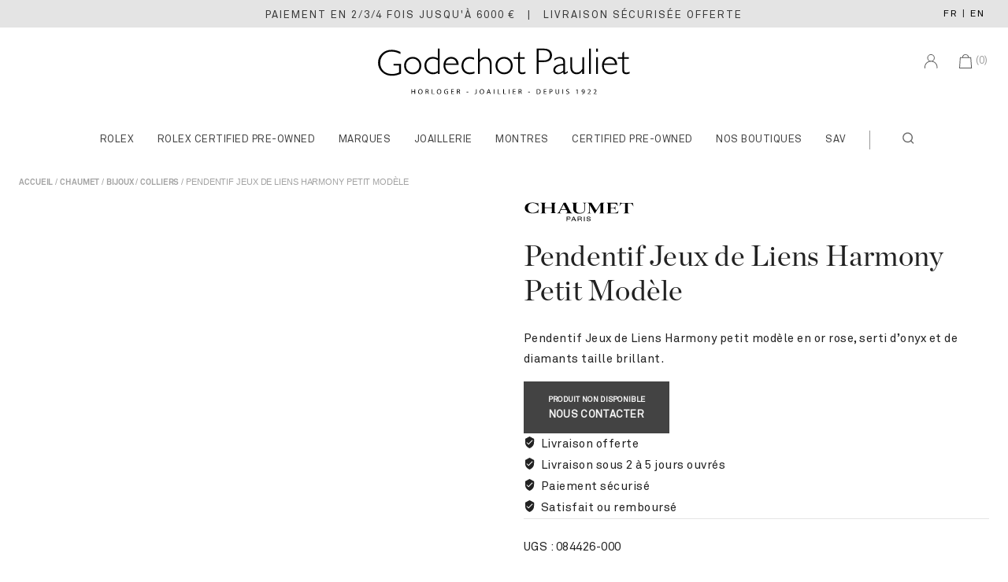

--- FILE ---
content_type: text/html; charset=UTF-8
request_url: https://www.godechot-pauliet.com/bijoux/colliers/pendentif-jeux-de-liens-harmony-petit-modele-6/
body_size: 48987
content:
<!doctype html>
<html lang="fr" prefix="og: https://ogp.me/ns#" class="no-js" >

<head>
	<meta charset="UTF-8">
	<meta name="viewport" content="width=device-width, initial-scale=1, minimum-scale=1">
	<link rel="profile" href="http://gmpg.org/xfn/11">
	<!-- Preconnect to required origins -->
	<link rel="preconnect" href="https://dicau5l56d297.cloudfront.net">
	<link rel="dns-prefetch" href="https://dicau5l56d297.cloudfront.net">
	<link rel="preconnect" href="https://www.googletagmanager.com">
    <link rel="preconnect" href="https://connect.facebook.net">
	<link rel="preconnect" href="https://retailers.rolex.com">
	<meta property="og:image" content="https://dicau5l56d297.cloudfront.net/1500/jpeg/chaumet/web/084426-000/084426-000-1.jpeg"><meta property="og:image:type" content="image/jpeg"><meta property="og:image:width" content="1500"><meta property="og:image:height" content="1500"><meta property="og:image:url" content="https://dicau5l56d297.cloudfront.net/1500/jpeg/chaumet/web/084426-000/084426-000-1.jpeg"><meta property="og:image:secure_url" content="https://dicau5l56d297.cloudfront.net/1500/jpeg/chaumet/web/084426-000/084426-000-1.jpeg"><meta name="twitter:image" content="https://dicau5l56d297.cloudfront.net/1500/jpeg/chaumet/web/084426-000/084426-000-1.jpeg"><link rel="preconnect" href="https://api.getalma.eu"><link rel="preconnect" href="https://cdn.almapay.com"><script>!function(e,c){e[c]=e[c]+(e[c]&&" ")+"quform-js"}(document.documentElement,"className");</script>
<!-- Optimisation des moteurs de recherche par Rank Math - https://rankmath.com/ -->
<title>Pendentif Jeux de Liens Harmony Petit Modèle - Chaumet | Godechot Pauliet</title>
<meta name="description" content="Pendentif Jeux de Liens Harmony petit modèle en or rose, serti d&#039;onyx et de diamants taille brillant."/>
<meta name="robots" content="follow, index, max-snippet:-1, max-video-preview:-1, max-image-preview:large"/>
<link rel="canonical" href="https://www.godechot-pauliet.com/bijoux/colliers/pendentif-jeux-de-liens-harmony-petit-modele-6/" />
<meta property="og:locale" content="fr_FR" />
<meta property="og:type" content="product" />
<meta property="og:title" content="Pendentif Jeux de Liens Harmony Petit Modèle - Chaumet | Godechot Pauliet" />
<meta property="og:description" content="Pendentif Jeux de Liens Harmony petit modèle en or rose, serti d&#039;onyx et de diamants taille brillant." />
<meta property="og:url" content="https://www.godechot-pauliet.com/bijoux/colliers/pendentif-jeux-de-liens-harmony-petit-modele-6/" />
<meta property="og:site_name" content="Godechot Pauliet" />
<meta property="og:updated_time" content="2025-10-14T16:32:28+01:00" />
<meta property="product:brand" content="Chaumet" />
<meta property="product:price:amount" content="2040" />
<meta property="product:price:currency" content="EUR" />
<meta name="twitter:card" content="summary_large_image" />
<meta name="twitter:title" content="Pendentif Jeux de Liens Harmony Petit Modèle - Chaumet | Godechot Pauliet" />
<meta name="twitter:description" content="Pendentif Jeux de Liens Harmony petit modèle en or rose, serti d&#039;onyx et de diamants taille brillant." />
<meta name="twitter:label1" content="Prix" />
<meta name="twitter:data1" content="2 040&nbsp;&euro;" />
<meta name="twitter:label2" content="Disponibilité" />
<meta name="twitter:data2" content="Rupture de stock" />
<script type="application/ld+json" class="rank-math-schema">{"@context":"https://schema.org","@graph":[{"@type":"Place","@id":"https://www.godechot-pauliet.com/#place","geo":{"@type":"GeoCoordinates","latitude":"2.290134","longitude":"48.871847"},"hasMap":"https://www.google.com/maps/search/?api=1&amp;query=2.290134,48.871847","address":{"@type":"PostalAddress","streetAddress":"28/30 Avenue Victor Hugo","addressLocality":"Paris","postalCode":"75116","addressCountry":"France"}},{"@type":["JewelryStore","Organization"],"@id":"https://www.godechot-pauliet.com/#organization","name":"Godechot Pauliet - Horloger Joaillier de luxe \u00e0 Paris depuis 1922","url":"https://www.godechot-pauliet.com/","sameAs":["https://www.facebook.com/GodechotPauliet","https://www.instagram.com/godechotpauliet/"],"email":"ventes@godechot-pauliet.com","address":{"@type":"PostalAddress","streetAddress":"28/30 Avenue Victor Hugo","addressLocality":"Paris","postalCode":"75116","addressCountry":"France"},"logo":{"@type":"ImageObject","@id":"https://www.godechot-pauliet.com/#logo","url":"https://www.godechot-pauliet.com/wp-content/uploads/2022/07/Godechot-Pauliet-logo-desktop-FR.svg","contentUrl":"https://www.godechot-pauliet.com/wp-content/uploads/2022/07/Godechot-Pauliet-logo-desktop-FR.svg","caption":"Godechot Pauliet","inLanguage":"fr-FR","width":"4349","height":"833"},"openingHours":["Monday,Tuesday,Wednesday,Thursday,Friday,Saturday 10:45-18:30"],"description":"Godechot Pauliet, horloger-joaillier de luxe situ\u00e9 \u00e0 Paris dans le 16\u00e8me arrondissement. La maison est fi\u00e8re de faire partie du r\u00e9seau mondial des d\u00e9taillants officiels Rolex, ce qui lui permet de vendre et d'entretenir des montres Rolex.","legalName":"Godechot Pauliet","vatID":"FR 95 319773073","foundingDate":"1922","location":{"@id":"https://www.godechot-pauliet.com/#place"},"image":{"@id":"https://www.godechot-pauliet.com/#logo"},"telephone":"+33145009503"},{"@type":"WebSite","@id":"https://www.godechot-pauliet.com/#website","url":"https://www.godechot-pauliet.com","name":"Godechot Pauliet","publisher":{"@id":"https://www.godechot-pauliet.com/#organization"},"inLanguage":"fr-FR"},{"@type":"BreadcrumbList","@id":"https://www.godechot-pauliet.com/bijoux/colliers/pendentif-jeux-de-liens-harmony-petit-modele-6/#breadcrumb","itemListElement":[{"@type":"ListItem","position":"1","item":{"@id":"/","name":"Accueil"}},{"@type":"ListItem","position":"2","item":{"@id":"https://www.godechot-pauliet.com/marques/chaumet/","name":"Chaumet"}},{"@type":"ListItem","position":"3","item":{"@id":"https://www.godechot-pauliet.com/bijoux/colliers/pendentif-jeux-de-liens-harmony-petit-modele-6/","name":"Pendentif Jeux de Liens Harmony Petit Mod\u00e8le"}}]},{"@type":"ItemPage","@id":"https://www.godechot-pauliet.com/bijoux/colliers/pendentif-jeux-de-liens-harmony-petit-modele-6/#webpage","url":"https://www.godechot-pauliet.com/bijoux/colliers/pendentif-jeux-de-liens-harmony-petit-modele-6/","name":"Pendentif Jeux de Liens Harmony Petit Mod\u00e8le - Chaumet | Godechot Pauliet","datePublished":"2024-08-27T03:02:34+01:00","dateModified":"2025-10-14T16:32:28+01:00","isPartOf":{"@id":"https://www.godechot-pauliet.com/#website"},"inLanguage":"fr-FR","breadcrumb":{"@id":"https://www.godechot-pauliet.com/bijoux/colliers/pendentif-jeux-de-liens-harmony-petit-modele-6/#breadcrumb"}},{"@type":"Product","brand":{"@type":"Brand","name":"Chaumet"},"name":"Pendentif Jeux de Liens Harmony Petit Mod\u00e8le - Chaumet | Godechot Pauliet","description":"Pendentif Jeux de Liens Harmony petit mod\u00e8le en or rose, serti d'onyx et de diamants taille brillant. - - 084426-000 - Chaumet.","sku":"084426-000","category":"Bijoux","mainEntityOfPage":{"@id":"https://www.godechot-pauliet.com/bijoux/colliers/pendentif-jeux-de-liens-harmony-petit-modele-6/#webpage"},"offers":{"@type":"Offer","price":"2040","priceCurrency":"EUR","priceValidUntil":"2027-12-31","availability":"http://schema.org/OutOfStock","itemCondition":"NewCondition","url":"https://www.godechot-pauliet.com/bijoux/colliers/pendentif-jeux-de-liens-harmony-petit-modele-6/","seller":{"@type":"Organization","@id":"https://www.godechot-pauliet.com/","name":"Godechot Pauliet","url":"https://www.godechot-pauliet.com","logo":"https://www.godechot-pauliet.com/wp-content/uploads/2022/07/Godechot-Pauliet-logo-desktop-FR.svg"},"priceSpecification":{"price":"2040","priceCurrency":"EUR","valueAddedTaxIncluded":"1"},"hasMerchantReturnPolicy":{"@type":"MerchantReturnPolicy","applicableCountry":"FR","returnPolicyCategory":"https://schema.org/MerchantReturnFiniteReturnWindow","merchantReturnDays":"14","returnMethod":"https://schema.org/ReturnByMail","returnFees":"https://schema.org/FreeReturn"},"shippingDetails":{"@type":"OfferShippingDetails","shippingDestination":{"@type":"DefinedRegion","addressCountry":"FR"},"shippingRate":{"@type":"MonetaryAmount","value":"0","currency":"EUR"}}},"additionalProperty":[{"@type":"PropertyValue","name":"pa_collection","value":"Liens"},{"@type":"PropertyValue","name":"pa_matiere","value":"Or Rose"},{"@type":"PropertyValue","name":"pa_pierre","value":"Diamant Blanc, Onyx"},{"@type":"PropertyValue","name":"pa_genre","value":"Femme"},{"@type":"PropertyValue","name":"pa_type-de-produit","value":"Colliers"}],"image":{"@type":"ImageObject","url":"https://dicau5l56d297.cloudfront.net/1500/jpeg/chaumet/web/084426-000/084426-000-1.jpeg","width":"1500","height":"1500"},"additionalImage":[{"@type":"ImageObject","url":"https://dicau5l56d297.cloudfront.net/1500/jpeg/chaumet/web/084426-000/084426-000-MHydv.jpeg","width":"1500","height":"1500"},{"@type":"ImageObject","url":"https://dicau5l56d297.cloudfront.net/1500/jpeg/chaumet/web/084426-000/084426-000-2.jpeg","width":"1500","height":"1500"},{"@type":"ImageObject","url":"https://dicau5l56d297.cloudfront.net/1500/jpeg/chaumet/web/084426-000/084426-000-3.jpeg","width":"1500","height":"1500"}],"gtin":"084426000","@id":"https://www.godechot-pauliet.com/bijoux/colliers/pendentif-jeux-de-liens-harmony-petit-modele-6/#richSnippet"}]}</script>
<!-- /Extension Rank Math WordPress SEO -->

<link rel='dns-prefetch' href='//maxcdn.bootstrapcdn.com' />
<link rel="alternate" type="application/rss+xml" title="Godechot Pauliet &raquo; Flux" href="https://www.godechot-pauliet.com/feed/" />
<link rel="alternate" type="application/rss+xml" title="Godechot Pauliet &raquo; Flux des commentaires" href="https://www.godechot-pauliet.com/comments/feed/" />
			<script>document.documentElement.classList.remove( 'no-js' );</script>
			<link rel="alternate" title="oEmbed (JSON)" type="application/json+oembed" href="https://www.godechot-pauliet.com/wp-json/oembed/1.0/embed?url=https%3A%2F%2Fwww.godechot-pauliet.com%2Fbijoux%2Fcolliers%2Fpendentif-jeux-de-liens-harmony-petit-modele-6%2F" />
<link rel="alternate" title="oEmbed (XML)" type="text/xml+oembed" href="https://www.godechot-pauliet.com/wp-json/oembed/1.0/embed?url=https%3A%2F%2Fwww.godechot-pauliet.com%2Fbijoux%2Fcolliers%2Fpendentif-jeux-de-liens-harmony-petit-modele-6%2F&#038;format=xml" />
<style id='wp-img-auto-sizes-contain-inline-css'>
img:is([sizes=auto i],[sizes^="auto," i]){contain-intrinsic-size:3000px 1500px}
/*# sourceURL=wp-img-auto-sizes-contain-inline-css */
</style>
<link rel='stylesheet' id='style-css' href='https://www.godechot-pauliet.com/wp-content/themes/GPchild/style.css?x34262&amp;ver=44' media='all' />
<link rel='stylesheet' id='cookieconsent-style-css' href='https://www.godechot-pauliet.com/wp-content/themes/GPchild/css/cookieconsent.css?x34262&amp;ver=0f100951a8591f3510025a3661622de8' media='all' />
<link rel='stylesheet' id='load-fa-css' href='https://maxcdn.bootstrapcdn.com/font-awesome/4.7.0/css/font-awesome.min.css?ver=0f100951a8591f3510025a3661622de8' media='all' />
<link rel='stylesheet' id='quform-css' href='https://www.godechot-pauliet.com/wp-content/plugins/quform/css/styles.min.css?x34262&amp;ver=2.20.0' media='all' />
<link rel='stylesheet' id='quform-theme-react-css' href='https://www.godechot-pauliet.com/wp-content/plugins/quform/css/theme.react.min.css?x34262&amp;ver=1.0.0' media='all' />
<link rel='stylesheet' id='quform-custom-css' href='https://www.godechot-pauliet.com/wp-content/plugins/quform/cache/custom.css?x34262&amp;ver=1764929028' media='all' />
<link rel='stylesheet' id='custom-styles-css' href='https://www.godechot-pauliet.com/wp-content/themes/pearlsell/assets/custom.css?x34262&amp;ver=0f100951a8591f3510025a3661622de8' media='all' />
<link rel='stylesheet' id='thebase-global-css' href='https://www.godechot-pauliet.com/wp-content/themes/pearlsell/assets/css/global.min.css?x34262&amp;ver=1.0.0' media='all' />
<style id='thebase-global-inline-css'>
/* TheBase Base CSS */
:root{--global-palette1:#000000;--global-palette2:#434343;--global-palette3:#000000;--global-palette4:#666666;--global-palette5:#222222;--global-palette6:#e4e4e4;--global-palette7:#F5F5F5;--global-palette8:#FFFFFF;--global-palette9:#FFFFFF;--global-palette9rgb:255, 255, 255;--global-palette-highlight:var(--global-palette5);--global-palette-highlight-alt:var(--global-palette2);--global-palette-highlight-alt2:var(--global-palette2);--global-palette-btn-bg:var(--global-palette2);--global-palette-btn-bg-hover:var(--global-palette2);--global-palette-btn:var(--global-palette7);--global-palette-btn-hover:var(--global-palette7);--global-body-font-family:Arial, Helvetica, sans-serif;--global-heading-font-family:inherit;--global-primary-nav-font-family:inherit;--global-fallback-font:sans-serif;--global-display-fallback-font:sans-serif;--global-content-width:1740px;--global-content-edge-padding:1.5rem;}:root .has-thebase-palette-1-background-color{background-color:var(--global-palette1);}:root .has-thebase-palette-1-color{color:var(--global-palette1);}:root .has-thebase-palette-2-background-color{background-color:var(--global-palette2);}:root .has-thebase-palette-2-color{color:var(--global-palette2);}:root .has-thebase-palette-3-background-color{background-color:var(--global-palette3);}:root .has-thebase-palette-3-color{color:var(--global-palette3);}:root .has-thebase-palette-4-background-color{background-color:var(--global-palette4);}:root .has-thebase-palette-4-color{color:var(--global-palette4);}:root .has-thebase-palette-5-background-color{background-color:var(--global-palette5);}:root .has-thebase-palette-5-color{color:var(--global-palette5);}:root .has-thebase-palette-6-background-color{background-color:var(--global-palette6);}:root .has-thebase-palette-6-color{color:var(--global-palette6);}:root .has-thebase-palette-7-background-color{background-color:var(--global-palette7);}:root .has-thebase-palette-7-color{color:var(--global-palette7);}:root .has-thebase-palette-8-background-color{background-color:var(--global-palette8);}:root .has-thebase-palette-8-color{color:var(--global-palette8);}:root .has-thebase-palette-9-background-color{background-color:var(--global-palette9);}:root .has-thebase-palette-9-color{color:var(--global-palette9);}:root .has-thebase-palette1-background-color{background-color:var(--global-palette1);}:root .has-thebase-palette1-color{color:var(--global-palette1);}:root .has-thebase-palette2-background-color{background-color:var(--global-palette2);}:root .has-thebase-palette2-color{color:var(--global-palette2);}:root .has-thebase-palette3-background-color{background-color:var(--global-palette3);}:root .has-thebase-palette3-color{color:var(--global-palette3);}:root .has-thebase-palette4-background-color{background-color:var(--global-palette4);}:root .has-thebase-palette4-color{color:var(--global-palette4);}:root .has-thebase-palette5-background-color{background-color:var(--global-palette5);}:root .has-thebase-palette5-color{color:var(--global-palette5);}:root .has-thebase-palette6-background-color{background-color:var(--global-palette6);}:root .has-thebase-palette6-color{color:var(--global-palette6);}:root .has-thebase-palette7-background-color{background-color:var(--global-palette7);}:root .has-thebase-palette7-color{color:var(--global-palette7);}:root .has-thebase-palette8-background-color{background-color:var(--global-palette8);}:root .has-thebase-palette8-color{color:var(--global-palette8);}:root .has-thebase-palette9-background-color{background-color:var(--global-palette9);}:root .has-thebase-palette9-color{color:var(--global-palette9);}body{background:var(--global-palette8);}body, input, select, optgroup, textarea{font-style:normal;font-weight:400;font-size:15px;line-height:26px;letter-spacing:0.5px;font-family:var(--global-body-font-family);color:var(--global-palette5);}.content-bg, body.content-style-unboxed .site{background:var(--global-palette9);}h1,h2,h3,h4,h5,h6,.elementor-heading-title{font-family:var(--global-heading-font-family);}h1 , h1.elementor-heading-title{font-style:normal;font-weight:400;font-size:48px;line-height:54px;text-transform:none;color:var(--global-palette5);}h2 ,h2.elementor-heading-title{font-style:normal;font-weight:400;font-size:37px;line-height:42px;letter-spacing:0.3px;text-transform:none;color:var(--global-palette3);}h3 ,h3.elementor-heading-title{font-style:normal;font-weight:400;font-size:20px;line-height:32px;text-transform:none;color:var(--global-palette3);}h4 ,h4.elementor-heading-title{font-style:normal;font-weight:500;font-size:20px;line-height:30px;text-transform:none;color:var(--global-palette3);}h5,h5.elementor-heading-title{font-style:normal;font-weight:500;font-size:18px;line-height:24px;text-transform:none;color:var(--global-palette3);}h6 ,h6.elementor-heading-title{font-style:normal;font-weight:500;font-size:16px;line-height:22px;text-transform:none;color:var(--global-palette3);}.entry-hero .thebase-breadcrumbs, .entry-hero .search-form{font-style:normal;font-weight:300;font-size:15px;font-family:-apple-system,BlinkMacSystemFont,"Segoe UI",Roboto,Oxygen-Sans,Ubuntu,Cantarell,"Helvetica Neue",sans-serif, "Apple Color Emoji", "Segoe UI Emoji", "Segoe UI Symbol";text-transform:none;color:var(--global-palette3);}@media all and (max-width: 1024px){h1, h1.elementor-heading-title{font-size:40px;line-height:45px;letter-spacing:-1px;}h2, h2.elementor-heading-title{font-size:30px;line-height:34px;letter-spacing:-0.5px;}h3, h3.elementor-heading-title{font-size:16px;line-height:30px;}h4, h4.elementor-heading-title{font-size:20px;line-height:24px;}h5 , h5.elementor-heading-title{font-size:18px;line-height:24px;}h6 , h6.elementor-heading-title{font-size:16px;line-height:20px;}}@media all and (max-width: 767px){h1{font-size:32px;line-height:40px;letter-spacing:-1px;}h2{font-size:26px;line-height:30px;}h3{font-size:15px;line-height:28px;}h4{font-size:18px;line-height:20px;}h5{font-size:16px;line-height:20px;}h6{font-size:14px;line-height:20px;}}.site-container, .site-header-row-layout-contained, .site-footer-row-layout-contained, .entry-hero-layout-contained, .comments-area, .alignfull > .wp-block-cover__inner-container, .alignwide > .wp-block-cover__inner-container{max-width:1740px;}.content-width-narrow .content-container.site-container, .content-width-narrow .hero-container.site-container{max-width:1105px;}@media all and (min-width: 1970px){.site .content-container  .alignwide{margin-inline-start:-115px;margin-inline-end:-115px;width:unset;max-width:unset;}}@media all and (min-width: 1365px){.content-width-narrow .site .content-container .alignwide{margin-inline-start:-130px;margin-inline-end:-130px;width:unset;max-width:unset;}}.content-style-boxed .site .entry-content .alignwide{margin-inline-start:-4rem;margin-inline-end:-4rem;}@media all and (max-width: 1024px){.content-style-boxed .site .entry-content .alignwide{margin-inline-start:-2.5rem;margin-inline-end:-2.5rem;}}@media all and (max-width: 767px){.content-style-boxed .site .entry-content .alignwide{margin-inline-start:-1.5rem;margin-inline-end:-1.5rem;}}.content-area{margin-block-start:3rem;margin-block-end:3rem;}@media all and (max-width: 1024px){.content-area{margin-block-start:2.5rem;margin-block-end:2.5rem;}}@media all and (max-width: 767px){.content-area{margin-block-start:2rem;margin-block-end:2rem;}}@media all and (max-width: 1024px){:root{--global-content-edge-padding:1rem;}}.single .entry-content-wrap{padding:4rem;}@media all and (max-width: 1024px){.single .entry-content-wrap{padding:2.5rem;}}@media all and (max-width: 767px){.single .entry-content-wrap{padding:1.5rem;}}.entry.single-entry{box-shadow:0px 0px 0px 0px rgba(0,0,0,.05);}.entry.loop-entry{box-shadow:0px 0px 1px 1px rgba(229,229,229,1);}.loop-entry .entry-content-wrap{padding:0rem;}.has-sidebar:not(.has-left-sidebar) .content-container{grid-template-columns:1fr 24%;}.has-sidebar.has-left-sidebar .content-container{grid-template-columns:24% 1fr;}.primary-sidebar.widget-area .widget, .primary-sidebar.widget_block h2{margin-block-end:1.875em;padding-block-end:1.875em;line-height:1.5;color:var(--global-palette5);}.primary-sidebar.widget-area .widget-title, .widget_block h2,.widget_block .widgettitle,.widget_block .widgettitle{font-weight:400;font-size:20px;line-height:1.5;color:var(--global-palette3);}.primary-sidebar.widget-area .sidebar-inner-wrap a:not(.button){color:var(--global-palette5);}.primary-sidebar.widget-area .sidebar-inner-wrap a:not(.button):hover,.primary-sidebar.widget-area .sidebar-inner-wrap .current-cat > a{color:var(--global-palette3);}@media all and (max-width: 1024px){.primary-sidebar.widget-area .widget, .primary-sidebar.widget_block h2{margin-block-end:1.5em;padding-block-end:1.5em;}}button, .button, .wp-block-button__link, input[type="button"], input[type="reset"], input[type="submit"], .fl-button, .elementor-button-wrapper .elementor-button,.wc-forward, body .tnp-widget input[type="text"],body .tnp-widget input[type="email"], body .tnp-widget input[type="submit"], .tnp-widget select ,body .tnp-widget-minimal input.tnp-submit{font-weight:500;font-size:13px;line-height:18px;letter-spacing:0.3px;text-transform:uppercase;border-radius:0px;padding:13px 30px 13px 30px;border:1px solid var(--global-palette7);border-color:var(--global-palette2);box-shadow:0px 0px 0px 0px rgba(0,0,0,0);}.wp-block-button.is-style-outline .wp-block-button__link{padding:13px 30px 13px 30px;}button:hover, button:focus, button:active, .button:hover, .button:focus, .button:active, .wp-block-button__link:hover, .wp-block-button__link:focus, .wp-block-button__link:active, input[type="button"]:hover, input[type="button"]:focus, input[type="button"]:active, input[type="reset"]:hover, input[type="reset"]:focus, input[type="reset"]:active, input[type="submit"]:hover, input[type="submit"]:focus, input[type="submit"]:active, .elementor-button-wrapper .elementor-button:hover, .elementor-button-wrapper .elementor-button:focus, .elementor-button-wrapper .elementor-button:active,.wc-forward:hover{border-color:var(--global-palette2);box-shadow:0px 0px 0px 0px rgba(0,0,0,0);}@media all and (max-width: 1024px){button, .button, .wp-block-button__link, input[type="button"], input[type="reset"], input[type="submit"], .fl-button, .elementor-button-wrapper .elementor-button,.wc-forward{border-color:var(--global-palette2);padding:10px 16px 10px 16px;}.wp-block-button.is-style-outline .wp-block-button__link{padding:10px 16px 10px 16px;}}@media all and (max-width: 767px){button, .button, .wp-block-button__link, input[type="button"], input[type="reset"], input[type="submit"], .fl-button, .elementor-button-wrapper .elementor-button,.wc-forward{padding:10px 10px 10px 10px;border-color:var(--global-palette2);}.wp-block-button.is-style-outline .wp-block-button__link{padding:10px 10px 10px 10px;}}@media all and (min-width: 1025px){.transparent-header .entry-hero .entry-hero-container-inner{padding-block-start:calc(35px + 10px + 10px);}}@media all and (max-width: 1024px){.mobile-transparent-header .entry-hero .entry-hero-container-inner{padding-block-start:calc(35px + 10px);}}@media all and (max-width: 767px){.mobile-transparent-header .entry-hero .entry-hero-container-inner{padding-block-start:calc(25px + 10px);}}.site-middle-footer-wrap .site-footer-row-container-inner{color:var(--global-palette5);border-top:1px solid #e5e5e5;}.site-footer .site-middle-footer-wrap .site-footer-row-container-inner a:not(.button){color:var(--global-palette5);}.site-footer .site-middle-footer-wrap .site-footer-row-container-inner a:not(.button):hover{color:var(--global-palette-highlight-alt);}.site-middle-footer-inner-wrap{min-height:10px;padding-block-start:10px;padding-block-end:10px;grid-column-gap:10px;grid-row-gap:10px;}.site-middle-footer-inner-wrap .widget{margin-block-end:5px;}.site-middle-footer-inner-wrap .widget-area .widget-title{color:var(--global-palette1);}.site-middle-footer-inner-wrap .site-footer-section:not(:last-child):after{right:calc(-10px / 2);}@media all and (max-width: 1024px){.site-middle-footer-inner-wrap{padding-block-start:10px;padding-block-end:10px;grid-column-gap:30px;grid-row-gap:30px;}.site-middle-footer-inner-wrap .site-footer-section:not(:last-child):after{right:calc(-30px / 2);}}@media all and (max-width: 767px){.site-middle-footer-inner-wrap{min-height:10px;padding-block-start:5px;padding-block-end:5px;grid-column-gap:0px;grid-row-gap:0px;}.site-middle-footer-inner-wrap .widget,.site-middle-footer-inner-wrap .site-footer-section{margin-block-end:5px;}.site-middle-footer-inner-wrap .site-footer-section:not(:last-child):after{right:calc(-0px / 2);}}.site-top-footer-wrap .site-footer-row-container-inner{background:var(--global-palette7);}.site-footer .site-top-footer-wrap .site-footer-row-container-inner a:not(.button){color:var(--global-palette5);}.site-footer .site-top-footer-wrap .site-footer-row-container-inner a:not(.button):hover{color:var(--global-palette-highlight-alt);}.site-top-footer-inner-wrap{min-height:10px;padding-block-start:40px;padding-block-end:30px;grid-column-gap:10px;grid-row-gap:10px;}.site-top-footer-inner-wrap .widget{margin-block-end:30px;}.site-top-footer-inner-wrap .site-footer-section:not(:last-child):after{right:calc(-10px / 2);}@media all and (max-width: 1024px){.site-top-footer-inner-wrap{min-height:10px;padding-block-start:40px;padding-block-end:20px;grid-column-gap:15px;grid-row-gap:15px;}.site-top-footer-inner-wrap .widget{margin-block-end:20px;}.site-top-footer-inner-wrap .site-footer-section:not(:last-child):after{right:calc(-15px / 2);}}@media all and (max-width: 767px){.site-top-footer-inner-wrap{min-height:10px;padding-block-start:25px;padding-block-end:15px;grid-column-gap:10px;grid-row-gap:10px;}.site-top-footer-inner-wrap .widget,.site-top-footer-inner-wrap .site-footer-section{margin-block-end:10px;}.site-top-footer-inner-wrap .site-footer-section:not(:last-child):after{right:calc(-10px / 2);}}.site-bottom-footer-wrap .site-footer-row-container-inner{background:#f5f5f5;font-style:normal;border-top:1px solid #e5e5e5;}.site-footer .site-bottom-footer-wrap .site-footer-row-container-inner a:not(.button){color:var(--global-palette5);}.site-footer .site-bottom-footer-wrap .site-footer-row-container-inner a:not(.button):hover{color:var(--global-palette-highlight-alt);}.site-bottom-footer-inner-wrap{min-height:10px;padding-block-start:10px;padding-block-end:10px;grid-column-gap:10px;}.site-bottom-footer-inner-wrap .widget{margin-block-end:0px;}.site-bottom-footer-inner-wrap .widget-area .widget-title{font-style:normal;}.site-bottom-footer-inner-wrap .site-footer-section:not(:last-child):after{right:calc(-10px / 2);}@media all and (max-width: 1024px){.site-bottom-footer-inner-wrap{padding-block-start:20px;padding-block-end:20px;}.site-bottom-footer-inner-wrap .widget,.site-bottom-footer-inner-wrap .site-footer-section{margin-block-end:20px;}}@media all and (max-width: 767px){.site-bottom-footer-inner-wrap{min-height:0px;padding-block-start:15px;padding-block-end:0px;}}.footer-social-inner-wrap{font-size:1.5em;margin-block-start:-0em;margin-inline-start:calc(-0em / 2);margin-inline-end:calc(-0em / 2);}.site-footer .site-footer-wrap .site-footer-section .footer-social-wrap .social-button{margin-block-start:0em;margin-inline-start:calc(0em / 2);margin-inline-end:calc(0em / 2);color:#000000;border:2px none transparent;border-radius:0px;}#colophon .footer-html{font-style:normal;color:#000000;}#colophon .site-footer-row-container .site-footer-row .footer-html a{color:#000000;}#colophon .site-footer-row-container .site-footer-row .footer-html a:hover{color:var(--global-palette1);}#colophon .footer-navigation .footer-menu-container > ul > li > a{padding-inline-start:calc(2em / 2);padding-inline-end:calc(2em / 2);color:var(--global-palette5);}#colophon .footer-navigation .footer-menu-container > ul li a:hover{color:var(--global-palette-highlight-alt);}#colophon .footer-navigation .footer-menu-container > ul li.current-menu-item > a{color:var(--global-palette-highlight-alt);}.site .page-title h1{font-style:normal;font-size:2.3rem;}@media all and (max-width: 1024px){.site .page-title h1{font-size:1.75rem;}}@media all and (max-width: 767px){.site .page-title h1{font-size:1.2rem;line-height:1.35;}}.entry-hero.page-hero-section .entry-header{min-height:125px;}@media all and (max-width: 1024px){.entry-hero.page-hero-section .entry-header{min-height:75px;}}@media all and (max-width: 767px){.entry-hero.page-hero-section .entry-header{min-height:50px;}}.entry-author-style-center{padding-block-start:var(--global-md-spacing);border-top:1px solid var(--global-gray-400);}.entry-author-style-center .entry-author-avatar, .entry-meta .author-avatar{display:none;}.loop-entry.type-post .entry-title{font-weight:400;font-size:26px;line-height:34px;}.search-results .loop-entry .entry-title{font-weight:400;font-size:20px;line-height:1.5;}.search-results .loop-entry .entry-meta{text-transform:inherit;}.product-title .thebase-breadcrumbs{text-transform:inherit;}.product-title .single-category{font-weight:500;font-size:32px;line-height:1.5;color:var(--global-palette3);}.site .product-hero-section .extra-title{font-weight:500;font-size:32px;line-height:1.5;}.woocommerce div.product .product_title{font-size:37px;line-height:1.2;}@media all and (max-width: 1024px){.woocommerce div.product .product_title{font-size:30px;}}@media all and (max-width: 767px){.woocommerce div.product .product_title{font-size:24px;}}@media all and (max-width: 767px){.woocommerce ul.products:not(.products-list-view){grid-template-columns:repeat(2, minmax(0, 1fr));column-gap:0.5rem;grid-row-gap:0.5rem;}}.entry-hero.product-archive-hero-section .entry-header{min-height:70px;}.woocommerce ul.products li.product h3, .woocommerce ul.products li.product .product-details .woocommerce-loop-product__title, .woocommerce ul.products li.product .product-details .woocommerce-loop-category__title, .wc-block-grid__products .wc-block-grid__product .wc-block-grid__product-title{font-weight:400;font-size:16px;line-height:1.5em;letter-spacing:0.3px;text-transform:inherit;color:var(--global-palette3);}.price,.woocommerce ul.products li.product .product-details .price, .wc-block-grid__products .wc-block-grid__product .wc-block-grid__product-price,.widget_price_filter .price_slider_amount{font-weight:500;font-size:16px;line-height:24px;letter-spacing:0.3px;text-transform:inherit;color:var(--global-palette3);}.woocommerce ul.products li.product a img{border:0px solid #e5e5e5;}.woocommerce button,.woocommerce ul.products.woo-archive-btn-button .product-action-wrap .button, .wc-block-grid__product.woo-archive-btn-button .product-details .wc-block-grid__product-add-to-cart .wp-block-button__link{border:2px none transparent;box-shadow:0px 0px 0px 0px rgba(0,0,0,0.0);}.woocommerce button:hover,.woocommerce ul.products.woo-archive-btn-button .product-action-wrap .button:hover, .wc-block-grid__product.woo-archive-btn-button .product-details .wc-block-grid__product-add-to-cart .wp-block-button__link:hover{box-shadow:0px 0px 0px 0px rgba(0,0,0,0);}
/* TheBase Header CSS */
.site-branding a.brand img{max-width:320px;}.site-branding a.brand img.svg-logo-image{width:320px;}@media all and (max-width: 1024px){.site-branding a.brand img{max-width:250px;}.site-branding a.brand img.svg-logo-image{width:250px;}}@media all and (max-width: 767px){.site-branding a.brand img{max-width:150px;}.site-branding a.brand img.svg-logo-image{width:150px;}}.site-branding{padding:0px 0px 0px 0px;}@media all and (max-width: 767px){.site-branding{padding:0px 0px 0px 0px;}}#masthead, #masthead .thebase-sticky-header.item-is-fixed:not(.item-at-start):not(.site-header-row-container), #masthead .thebase-sticky-header.item-is-fixed:not(.item-at-start) > .site-header-row-container-inner{background:#ededed;}.site-main-header-wrap .site-header-row-container-inner{background:#ffffff;border-bottom:1px none #e5e5e5;}.site-main-header-inner-wrap{min-height:10px;}@media all and (max-width: 1024px){.site-main-header-inner-wrap{min-height:10px;}}@media all and (max-width: 767px){.site-main-header-inner-wrap{min-height:10px;}}.site-main-header-wrap .site-header-row-container-inner>.site-container{padding:24px 24px 14px 24px;}@media all and (max-width: 1024px){.site-main-header-wrap .site-header-row-container-inner>.site-container{padding:16px 16px 16px 16px;}}@media all and (max-width: 767px){.site-main-header-wrap .site-header-row-container-inner>.site-container{padding:10px 10px 10px 10px;}}.site-top-header-wrap .site-header-row-container-inner{background:var(--global-palette6);}.site-top-header-inner-wrap{min-height:35px;}@media all and (max-width: 1024px){.site-top-header-inner-wrap{min-height:35px;}}@media all and (max-width: 767px){.site-top-header-inner-wrap{min-height:25px;}}@media all and (max-width: 767px){.site-top-header-wrap .site-header-row-container-inner>.site-container{padding:0px 0px 0px 0px;}}.site-bottom-header-wrap .site-header-row-container-inner{background:#ffffff;border-bottom:0px none transparent;}.site-bottom-header-inner-wrap{min-height:10px;}#masthead .thebase-sticky-header.item-is-fixed:not(.item-at-start):not(.site-header-row-container):not(.item-hidden-above), #masthead .thebase-sticky-header.item-is-fixed:not(.item-at-start):not(.item-hidden-above) > .site-header-row-container-inner{background:#ffffff;}.header-navigation[class*="header-navigation-style-underline"] .header-menu-container.primary-menu-container>ul>li>a:after{width:calc( 100% - 3.5em);}.main-navigation .primary-menu-container > ul > li.menu-item > a{padding-inline-start:calc(3.5em / 2);padding-inline-end:calc(3.5em / 2);padding-block-start:1.2em;padding-block-end:1.2em;color:#585858;}.main-navigation .primary-menu-container > ul > li.menu-item > .dropdown-nav-special-toggle{right:calc(3.5em / 2);}.main-navigation .primary-menu-container > ul li.menu-item > a{font-style:normal;font-weight:normal;font-size:13px;line-height:1.8;letter-spacing:0.1em;text-transform:uppercase;}.main-navigation .primary-menu-container > ul > li.menu-item > a:hover{color:var(--global-palette-highlight-alt);}.main-navigation .primary-menu-container > ul > li.menu-item.current-menu-item > a{color:var(--global-palette-highlight-alt);}.header-navigation[class*="header-navigation-style-underline"] .header-menu-container.secondary-menu-container>ul>li>a:after{width:calc( 100% - 1.6em);}.secondary-navigation .secondary-menu-container > ul > li.menu-item > a{padding-inline-start:calc(1.6em / 2);padding-inline-end:calc(1.6em / 2);color:var(--global-palette3);}.secondary-navigation .primary-menu-container > ul > li.menu-item > .dropdown-nav-special-toggle{right:calc(1.6em / 2);}.secondary-navigation .secondary-menu-container > ul li.menu-item > a{font-size:15px;line-height:1.2;}.secondary-navigation .secondary-menu-container > ul > li.menu-item > a:hover{color:var(--global-palette-highlight-alt);}.secondary-navigation .secondary-menu-container > ul > li.menu-item.current-menu-item > a{color:var(--global-palette-highlight-alt);}.header-navigation .header-menu-container ul ul.sub-menu, .header-navigation .header-menu-container ul ul.submenu{background:var(--global-palette9);box-shadow:0px 2px 13px 0px rgba(0,0,0,0.1);}.header-navigation .header-menu-container ul ul li.menu-item, .header-menu-container ul.menu > li.thebase-menu-mega-enabled > ul > li.menu-item > a{border-bottom:1px solid rgba(0,0,0,0.1);}.header-navigation .header-menu-container ul ul li.menu-item > a{width:250px;padding-block-start:1em;padding-block-end:1em;color:var(--global-palette3);}.header-navigation .header-menu-container ul ul li.menu-item > a:hover{color:var(--global-palette-highlight-alt);background:var(--global-palette9);}.header-navigation .header-menu-container ul ul li.menu-item.current-menu-item > a{color:var(--global-palette-highlight-alt);background:var(--global-palette9);}.mobile-toggle-open-container .menu-toggle-open{color:#707070;padding:0.2em 0.2em 0.2em 0.2em;font-size:14px;}.mobile-toggle-open-container .menu-toggle-open.menu-toggle-style-bordered{border:1px solid currentColor;}.mobile-toggle-open-container .menu-toggle-open .menu-toggle-icon{font-size:1.6em;}.mobile-toggle-open-container .menu-toggle-open:hover, .mobile-toggle-open-container .menu-toggle-open:focus{color:var(--global-palette-highlight-alt);}.mobile-navigation ul li{font-style:normal;font-size:15px;line-height:0.99;letter-spacing:0.1em;text-transform:uppercase;}@media all and (max-width: 767px){.mobile-navigation ul li{line-height:1;}}.mobile-navigation ul li a{padding-block-start:0.8em;padding-block-end:0.8em;}.mobile-navigation ul li > a, .mobile-navigation ul li.menu-item-has-children > .drawer-nav-drop-wrap{color:#2e2e2e;}.mobile-navigation ul li > a:hover, .mobile-navigation ul li.menu-item-has-children > .drawer-nav-drop-wrap:hover{color:#505050;}.mobile-navigation ul li.current-menu-item > a, .mobile-navigation ul li.current-menu-item.menu-item-has-children > .drawer-nav-drop-wrap{color:#505050;}.mobile-navigation ul li.menu-item-has-children .drawer-nav-drop-wrap, .mobile-navigation ul li:not(.menu-item-has-children) a{border-bottom:0px none rgba(255,255,255,0.1);}.mobile-navigation:not(.drawer-navigation-parent-toggle-true) ul li.menu-item-has-children .drawer-nav-drop-wrap button{border-left:0px none rgba(255,255,255,0.1);}#mobile-drawer .drawer-inner, #mobile-drawer.popup-drawer-layout-fullwidth.popup-drawer-animation-slice .pop-portion-bg, #mobile-drawer.popup-drawer-layout-fullwidth.popup-drawer-animation-slice.pop-animated.show-drawer .drawer-inner{background:#f5f5f5;}#mobile-drawer .drawer-header .drawer-toggle{padding:0em 0.6em 0.6em 0.6em;font-size:24px;}#mobile-drawer .drawer-header .drawer-toggle, #mobile-drawer .drawer-header .drawer-toggle:focus{color:var(--global-palette1);}#mobile-drawer .drawer-header .drawer-toggle:hover, #mobile-drawer .drawer-header .drawer-toggle:focus:hover{color:#666666;}#main-header .header-button{font-style:normal;font-size:13px;letter-spacing:0.15em;margin:0px 0px 0px 0px;color:#373737;border:2px none transparent;box-shadow:0px 0px 0px 0px rgba(0,0,0,0);}#main-header .header-button.button-size-custom{padding:0px 0px 0px 0px;}#main-header .header-button:hover{color:var(--global-palette4);box-shadow:0px 0px 0px 0px rgba(0,0,0,0.1);}.header-html{font-style:normal;font-size:14px;line-height:1.2;text-transform:none;color:var(--global-palette5);}.header-html a{color:var(--global-palette3);}.header-html a:hover{color:var(--global-palette-highlight-alt);}.site-header-item .header-cart-wrap .header-cart-inner-wrap .header-cart-button{color:var(--global-palette4);padding:0em 0em 0em 0em;}.site-header-item .header-cart-wrap .header-cart-inner-wrap .header-cart-button:hover{color:var(--global-palette-highlight-alt);}.header-cart-wrap .header-cart-button .header-cart-label{font-style:normal;font-weight:400;font-size:13px;line-height:22px;text-transform:uppercase;}.header-cart-wrap .header-cart-button .thebase-svg-iconset{font-size:1em;}.header-mobile-cart-wrap .header-cart-inner-wrap .header-cart-button{color:var(--global-palette4);padding:0em 0em 0em 0em;}.header-mobile-cart-wrap .header-cart-inner-wrap .header-cart-button:hover{color:var(--global-palette-highlight-alt);}.header-mobile-cart-wrap .header-cart-button .thebase-svg-iconset{font-size:1.4em;}.header-social-inner-wrap{font-size:1em;margin-block-start:-0.3em;margin-inline-start:calc(-0.3em / 2);margin-inline-end:calc(-0.3em / 2);}.header-social-wrap .header-social-inner-wrap .social-button{margin-block-start:0.3em;margin-inline-start:calc(0.3em / 2);margin-inline-end:calc(0.3em / 2);background:rgba(0,0,0,0);border:2px none transparent;border-radius:0px;}.header-social-wrap .header-social-inner-wrap .social-button:hover{color:#1f1f1f;}.header-mobile-social-inner-wrap{font-size:1em;margin-block-start:-0.3em;margin-inline-start:calc(-0.3em / 2);margin-inline-end:calc(-0.3em / 2);}.header-mobile-social-wrap .header-mobile-social-inner-wrap .social-button{margin-block-start:0.3em;margin-inline-start:calc(0.3em / 2);margin-inline-end:calc(0.3em / 2);border:2px none transparent;border-radius:3px;}#search-drawer .drawer-inner .search-submit[type="submit"]{background:rgba(60,60,60,0);}.search-toggle-open-container .search-toggle-open{background:rgba(60,60,60,0);color:#6b6b6b;padding:0px 0px 0px 0px;margin:0px 0px 0px 0px;font-style:normal;font-weight:400;font-size:13px;letter-spacing:-4em;text-transform:uppercase;}@media all and (max-width: 1024px){.search-toggle-open-container .search-toggle-open{line-height:2.89;}}@media all and (max-width: 767px){.search-toggle-open-container .search-toggle-open{line-height:3.47;}}.search-toggle-open-container .search-toggle-open.search-toggle-style-bordered{border:1px solid currentColor;}.search-toggle-open-container .search-toggle-open .search-toggle-icon{font-size:1.5em;}@media all and (max-width: 1024px){.search-toggle-open-container .search-toggle-open .search-toggle-icon{font-size:1.8em;}}@media all and (max-width: 767px){.search-toggle-open-container .search-toggle-open .search-toggle-icon{font-size:1.6em;}}.search-toggle-open-container .search-toggle-open:hover, .search-toggle-open-container .search-toggle-open:focus{color:var(--global-palette-highlight-alt);background:rgba(70,16,16,0);}#search-drawer .drawer-inner{background:rgba(0,0,0,0.7);}@media all and (max-width: 767px){#search-drawer .drawer-inner{background:rgba(0,0,0,0.7);}}.mobile-header-button-wrap .mobile-header-button-inner-wrap .mobile-header-button{font-style:normal;font-size:11px;letter-spacing:0.05em;text-transform:uppercase;margin:0px 0px 0px 0px;color:#2a2a2a;border:2px none transparent;box-shadow:0px 0px 0px 0px rgba(0,0,0,0);}.mobile-header-button-wrap .mobile-header-button:hover{color:var(--global-palette4);box-shadow:0px 0px 0px 0px rgba(0,0,0,0.1);}.mobile-html{font-style:normal;}
/* Base Pro Header CSS */
.header-navigation-dropdown-direction-left ul ul.submenu, .header-navigation-dropdown-direction-left ul ul.sub-menu{right:0px;left:auto;}.rtl .header-navigation-dropdown-direction-right ul ul.submenu, .rtl .header-navigation-dropdown-direction-right ul ul.sub-menu{left:0px;right:auto;}.header-account-button .nav-drop-title-wrap > .thebase-svg-iconset, .header-account-button > .thebase-svg-iconset{font-size:1.4em;}.site-header-item .header-account-button .nav-drop-title-wrap, .site-header-item .header-account-wrap > .header-account-button{display:inline-block;align-items:center;}.site-header-item .header-account-wrap .header-account-button{text-decoration:none;box-shadow:none;color:var(--global-palette4);background:transparent;padding:0em 0em 0em 0em;}.site-header-item .header-account-wrap .header-account-button:hover{color:var(--global-palette2);}.header-account-wrap .header-account-button .header-account-label{font-weight:400;font-size:14px;line-height:18px;text-transform:uppercase;}.header-account-wrap{margin:1px 0px 0px 0px;}.header-mobile-account-wrap .header-account-button .nav-drop-title-wrap > .thebase-svg-iconset, .header-mobile-account-wrap .header-account-button > .thebase-svg-iconset{font-size:1.2em;}.header-mobile-account-wrap .header-account-button .nav-drop-title-wrap, .header-mobile-account-wrap > .header-account-button{display:flex;align-items:center;}.header-mobile-account-wrap.header-account-style-icon_label .header-account-label{padding-inline-start:5px;}.header-mobile-account-wrap.header-account-style-label_icon .header-account-label{padding-inline-end:5px;}.header-mobile-account-wrap .header-account-button{text-decoration:none;box-shadow:none;color:#2e2e2e;background:rgba(0,0,0,0);padding:0em 0em 0em 0em;}.header-mobile-account-wrap .header-account-button:hover{color:#000000;}.header-mobile-account-wrap .header-account-button .header-account-label{font-style:normal;font-size:14px;letter-spacing:0.05em;text-transform:uppercase;}.header-mobile-account-wrap{margin:0px 0px 0px 12px;}#login-drawer .drawer-inner .drawer-content{display:flex;justify-content:center;align-items:center;position:absolute;top:0px;bottom:0px;left:0px;right:0px;padding:0px;}#loginform p label{display:block;}#login-drawer #loginform{width:100%;}#login-drawer #loginform input{width:100%;}#login-drawer #loginform input[type="checkbox"]{width:auto;}#login-drawer .drawer-inner .drawer-header{position:relative;z-index:100;}#login-drawer .drawer-content_inner.widget_login_form_inner{padding:2em;width:100%;max-width:350px;border-radius:.25rem;background:var(--global-palette9);color:var(--global-palette4);}#login-drawer .lost_password a{color:var(--global-palette6);}#login-drawer .lost_password, #login-drawer .register-field{text-align:center;}#login-drawer .widget_login_form_inner p{margin-block-start:1.2em;margin-block-end:0em;}#login-drawer .widget_login_form_inner p:first-child{margin-block-start:0em;}#login-drawer .widget_login_form_inner label{margin-block-end:0.5em;}#login-drawer hr.register-divider{margin:1.2em 0;border-width:1px;}#login-drawer .register-field{font-size:90%;}.header-html2{font-size:14px;text-transform:uppercase;}.header-html2 a{color:var(--global-palette4);}.header-html2 a:hover{color:var(--global-palette2);}.tertiary-navigation .tertiary-menu-container > ul > li > a{padding-inline-start:calc(1.2em / 2);padding-inline-end:calc(1.2em / 2);padding-block-start:em;padding-block-end:em;color:var(--global-palette5);}.tertiary-navigation .tertiary-menu-container > ul > li > a:hover{color:var(--global-palette-highlight);}.tertiary-navigation .tertiary-menu-container > ul > li.current-menu-item > a{color:var(--global-palette3);}.quaternary-navigation .quaternary-menu-container > ul > li > a{padding-inline-start:calc(1.2em / 2);padding-inline-end:calc(1.2em / 2);padding-block-start:0.6em;padding-block-end:0.6em;color:var(--global-palette5);}.quaternary-navigation .quaternary-menu-container > ul > li > a:hover{color:var(--global-palette-highlight);}.quaternary-navigation .quaternary-menu-container > ul > li.current-menu-item > a{color:var(--global-palette3);}#main-header .header-divider{border-right:1px solid #989898;height:40%;margin:0px 0px 0px -15px;}#main-header .header-divider2{border-right:1px solid var(--global-palette6);height:50%;}#main-header .header-divider3{border-right:1px solid var(--global-palette6);height:50%;}#mobile-header .header-mobile-divider{border-right:1px solid var(--global-palette6);height:35%;}#mobile-header .header-mobile-divider2{border-right:1px solid var(--global-palette6);height:8%;}.header-item-search-bar form ::-webkit-input-placeholder{color:currentColor;opacity:0.5;}.header-item-search-bar form ::placeholder{color:currentColor;opacity:0.5;}.header-search-bar form{max-width:100%;width:280px;}.header-search-bar form button{padding:8px 20px 8px 20px;}.header-search-bar form input.search-field{font-size:14px;background:var(--global-palette9);border:0px solid #e5e5e5;}.header-search-bar form input.search-field, .header-search-bar form .base-search-icon-wrap{color:var(--global-palette4);}.header-search-bar form button{background:TRANSPARENT;}.header-search-bar form button:hover{background:TRANSPARENT;}.header-mobile-search-bar form{max-width:100vw;width:272px;}.header-mobile-search-bar{margin:0px 0px 10px 0px;}.header-mobile-search-bar form input.search-field{background:#ffffff;border:4px none transparent;}.header-mobile-search-bar form input.search-field, .header-mobile-search-bar form .base-search-icon-wrap{color:rgba(0,0,0,0.94);}.header-widget-lstyle-normal .header-widget-area-inner a:not(.button){text-decoration:underline;}.header-contact-wrap{margin:10px 0px 0px 0px;}.element-contact-inner-wrap{display:flex;flex-wrap:wrap;align-items:center;margin-block-start:-3em;margin-inline-start:calc(-3em / 2);margin-inline-end:calc(-3em / 2);}.element-contact-inner-wrap .header-contact-item{display:inline-flex;flex-wrap:wrap;align-items:center;color:#262626;font-style:normal;font-size:12px;letter-spacing:0.18em;text-transform:uppercase;margin-block-start:3em;margin-inline-start:calc(3em / 2);margin-inline-end:calc(3em / 2);}.element-contact-inner-wrap a.header-contact-item:hover{color:#494949;}.element-contact-inner-wrap .header-contact-item .thebase-svg-iconset{font-size:1em;}.header-contact-item img{display:inline-block;}.header-contact-item .contact-label{margin-inline-start:0.3em;}.rtl .header-contact-item .contact-label{margin-inline-end:0.3em;margin-inline-start:0px;}.header-mobile-contact-wrap{margin:0px 0px 5px 16px;}.header-mobile-contact-wrap .element-contact-inner-wrap{display:flex;flex-wrap:wrap;align-items:center;margin-block-start:-0.6em;margin-inline-start:calc(-3em / 2);margin-inline-end:calc(-3em / 2);}.header-mobile-contact-wrap .element-contact-inner-wrap .header-contact-item{display:inline-flex;flex-wrap:wrap;align-items:center;color:#2e2e2e;font-style:normal;font-size:14px;margin-block-start:0.6em;margin-inline-start:calc(3em / 2);margin-inline-end:calc(3em / 2);}.header-mobile-contact-wrap .element-contact-inner-wrap a.header-contact-item:hover{color:var(--global-palette1);}.header-mobile-contact-wrap .element-contact-inner-wrap .header-contact-item .thebase-svg-iconset{font-size:1.32em;}#main-header .header-button2{border:2px none transparent;box-shadow:0px 0px 0px -7px rgba(0,0,0,0);}#main-header .header-button2:hover{box-shadow:0px 15px 25px -7px rgba(0,0,0,0.1);}.mobile-header-button2-wrap .mobile-header-button2{font-style:normal;font-size:14px;line-height:1.4;letter-spacing:0.05em;margin:0px 0px 0px 10px;color:#ffffff;background:#2e2e2e;border:2px none transparent;border-color:rgba(0,0,0,0);}.mobile-header-button2-wrap .mobile-header-button2:hover{color:#333333;background:#e8e8e8;border-color:rgba(0,0,0,0);}#widget-drawer.popup-drawer-layout-fullwidth .drawer-content .header-widget2, #widget-drawer.popup-drawer-layout-sidepanel .drawer-inner{max-width:400px;}#widget-drawer.popup-drawer-layout-fullwidth .drawer-content .header-widget2{margin:0 auto;}.widget-toggle-open{display:flex;align-items:center;background:transparent;box-shadow:none;}.widget-toggle-open:hover, .widget-toggle-open:focus{border-color:currentColor;background:transparent;box-shadow:none;}.widget-toggle-open .widget-toggle-icon{display:flex;}.widget-toggle-open .widget-toggle-label{padding-inline-end:5px;}.rtl .widget-toggle-open .widget-toggle-label{padding-inline-start:5px;padding-inline-end:0px;}.widget-toggle-open .widget-toggle-label:empty, .rtl .widget-toggle-open .widget-toggle-label:empty{padding-inline-end:0px;padding-inline-start:0px;}.widget-toggle-open-container .widget-toggle-open{color:var(--global-palette5);padding:0.4em 0.6em 0.4em 0.6em;font-size:14px;}.widget-toggle-open-container .widget-toggle-open.widget-toggle-style-bordered{border:1px solid currentColor;}.widget-toggle-open-container .widget-toggle-open .widget-toggle-icon{font-size:20px;}.widget-toggle-open-container .widget-toggle-open:hover, .widget-toggle-open-container .widget-toggle-open:focus{color:var(--global-palette-highlight);}#widget-drawer .header-widget-2style-normal a:not(.button){text-decoration:underline;}#widget-drawer .header-widget-2style-plain a:not(.button){text-decoration:none;}#widget-drawer .header-widget2 .widget-title{color:var(--global-palette9);}#widget-drawer .header-widget2{color:var(--global-palette8);}#widget-drawer .header-widget2 a:not(.button), #widget-drawer .header-widget2 .drawer-sub-toggle{color:var(--global-palette8);}#widget-drawer .header-widget2 a:not(.button):hover, #widget-drawer .header-widget2 .drawer-sub-toggle:hover{color:var(--global-palette9);}#mobile-secondary-site-navigation ul li{font-size:14px;}#mobile-secondary-site-navigation ul li a{padding-block-start:2em;padding-block-end:2em;}#mobile-secondary-site-navigation ul li > a, #mobile-secondary-site-navigation ul li.menu-item-has-children > .drawer-nav-drop-wrap{color:#000000;}#mobile-secondary-site-navigation ul li.current-menu-item > a, #mobile-secondary-site-navigation ul li.current-menu-item.menu-item-has-children > .drawer-nav-drop-wrap{color:var(--global-palette-highlight);}#mobile-secondary-site-navigation ul li.menu-item-has-children .drawer-nav-drop-wrap, #mobile-secondary-site-navigation ul li:not(.menu-item-has-children) a{border-bottom:0px solid rgba(255,255,255,0.1);}#mobile-secondary-site-navigation:not(.drawer-navigation-parent-toggle-true) ul li.menu-item-has-children .drawer-nav-drop-wrap button{border-left:0px solid rgba(255,255,255,0.1);}
/*# sourceURL=thebase-global-inline-css */
</style>
<link rel='stylesheet' id='thebase-header-css' href='https://www.godechot-pauliet.com/wp-content/themes/pearlsell/assets/css/header.min.css?x34262&amp;ver=1.0.0' media='all' />
<link rel='stylesheet' id='thebase-content-css' href='https://www.godechot-pauliet.com/wp-content/themes/pearlsell/assets/css/content.min.css?x34262&amp;ver=1.0.0' media='all' />
<link rel='stylesheet' id='thebase-woocommerce-css' href='https://www.godechot-pauliet.com/wp-content/themes/pearlsell/assets/css/woocommerce.min.css?x34262&amp;ver=1.0.0' media='all' />
<link rel='stylesheet' id='thebase-footer-css' href='https://www.godechot-pauliet.com/wp-content/themes/pearlsell/assets/css/footer.min.css?x34262&amp;ver=1.0.0' media='all' />
<link rel='stylesheet' id='thebase-owlcarousel-css' href='https://www.godechot-pauliet.com/wp-content/themes/pearlsell/assets/css/owl-carousel.min.css?x34262&amp;ver=1.0.0' media='all' />
<link rel='stylesheet' id='thebase-custom-css' href='https://www.godechot-pauliet.com/wp-content/themes/pearlsell/assets/css/custom.min.css?x34262&amp;ver=1.0.0' media='all' />
<script src="https://www.godechot-pauliet.com/wp-includes/js/jquery/jquery.min.js?x34262&amp;ver=3.7.1" id="jquery-core-js"></script>
<script src="https://www.godechot-pauliet.com/wp-includes/js/jquery/jquery-migrate.min.js?x34262&amp;ver=3.4.1" id="jquery-migrate-js"></script>
<script src="https://www.godechot-pauliet.com/wp-content/themes/GPchild/js/cookieconsent/cookieconsent.umd.js?x34262&amp;ver=0f100951a8591f3510025a3661622de8" id="cookieconsent-js"></script>
<script src="https://www.godechot-pauliet.com/wp-content/themes/GPchild/js/cookieconsent-init.js?x34262&amp;ver=0f100951a8591f3510025a3661622de8" id="cookieconsent-init-js"></script>
<script src="https://www.godechot-pauliet.com/wp-content/plugins/woocommerce/assets/js/jquery-blockui/jquery.blockUI.min.js?x34262&amp;ver=2.7.0-wc.10.4.3" id="wc-jquery-blockui-js" defer data-wp-strategy="defer"></script>
<script id="wc-add-to-cart-js-extra">
var wc_add_to_cart_params = {"ajax_url":"/wp-admin/admin-ajax.php","wc_ajax_url":"/?wc-ajax=%%endpoint%%","i18n_view_cart":"Voir le panier","cart_url":"https://www.godechot-pauliet.com/mon-compte/panier/","is_cart":"","cart_redirect_after_add":"no"};
//# sourceURL=wc-add-to-cart-js-extra
</script>
<script src="https://www.godechot-pauliet.com/wp-content/plugins/woocommerce/assets/js/frontend/add-to-cart.min.js?x34262&amp;ver=10.4.3" id="wc-add-to-cart-js" defer data-wp-strategy="defer"></script>
<script src="https://www.godechot-pauliet.com/wp-content/plugins/woocommerce/assets/js/flexslider/jquery.flexslider.min.js?x34262&amp;ver=2.7.2-wc.10.4.3" id="wc-flexslider-js" defer data-wp-strategy="defer"></script>
<script id="wc-single-product-js-extra">
var wc_single_product_params = {"i18n_required_rating_text":"Veuillez s\u00e9lectionner une note","i18n_rating_options":["1\u00a0\u00e9toile sur 5","2\u00a0\u00e9toiles sur 5","3\u00a0\u00e9toiles sur 5","4\u00a0\u00e9toiles sur 5","5\u00a0\u00e9toiles sur 5"],"i18n_product_gallery_trigger_text":"Voir la galerie d\u2019images en plein \u00e9cran","review_rating_required":"yes","flexslider":{"rtl":false,"animation":"slide","smoothHeight":true,"directionNav":false,"controlNav":"thumbnails","slideshow":false,"animationSpeed":500,"animationLoop":false,"allowOneSlide":false},"zoom_enabled":"","zoom_options":{"magnify":0.7},"photoswipe_enabled":"","photoswipe_options":{"shareEl":false,"closeOnScroll":false,"history":false,"hideAnimationDuration":0,"showAnimationDuration":0},"flexslider_enabled":"1"};
//# sourceURL=wc-single-product-js-extra
</script>
<script src="https://www.godechot-pauliet.com/wp-content/plugins/woocommerce/assets/js/frontend/single-product.min.js?x34262&amp;ver=10.4.3" id="wc-single-product-js" defer data-wp-strategy="defer"></script>
<script src="https://www.godechot-pauliet.com/wp-content/plugins/woocommerce/assets/js/js-cookie/js.cookie.min.js?x34262&amp;ver=2.1.4-wc.10.4.3" id="wc-js-cookie-js" defer data-wp-strategy="defer"></script>
<script id="woocommerce-js-extra">
var woocommerce_params = {"ajax_url":"/wp-admin/admin-ajax.php","wc_ajax_url":"/?wc-ajax=%%endpoint%%","i18n_password_show":"Afficher le mot de passe","i18n_password_hide":"Masquer le mot de passe"};
//# sourceURL=woocommerce-js-extra
</script>
<script src="https://www.godechot-pauliet.com/wp-content/plugins/woocommerce/assets/js/frontend/woocommerce.min.js?x34262&amp;ver=10.4.3" id="woocommerce-js" defer data-wp-strategy="defer"></script>
<script src="https://www.godechot-pauliet.com/wp-content/plugins/translatepress-multilingual/assets/js/trp-frontend-compatibility.js?x34262&amp;ver=2.10.1" id="trp-frontend-compatibility-js"></script>
<script src="https://www.godechot-pauliet.com/wp-content/themes/GPchild/js/zoom.js?x34262&amp;ver=2" id="zoom-js-js"></script>
<link rel="https://api.w.org/" href="https://www.godechot-pauliet.com/wp-json/" /><link rel="alternate" title="JSON" type="application/json" href="https://www.godechot-pauliet.com/wp-json/wp/v2/product/159646" /><link rel="EditURI" type="application/rsd+xml" title="RSD" href="https://www.godechot-pauliet.com/xmlrpc.php?rsd" />

<link rel='shortlink' href='https://www.godechot-pauliet.com/?p=159646' />
<style>
                .lmp_load_more_button.br_lmp_button_settings .lmp_button:hover {
                    background-color: #9999ff!important;
                    color: #111111!important;
                }
                .lmp_load_more_button.br_lmp_prev_settings .lmp_button:hover {
                    background-color: #9999ff!important;
                    color: #111111!important;
                }ul.products.woo-archive-loop li.product.lazy, .berocket_lgv_additional_data.lazy{opacity:0;}</style><script type="text/javascript">
(function(url){
	if(/(?:Chrome\/26\.0\.1410\.63 Safari\/537\.31|WordfenceTestMonBot)/.test(navigator.userAgent)){ return; }
	var addEvent = function(evt, handler) {
		if (window.addEventListener) {
			document.addEventListener(evt, handler, false);
		} else if (window.attachEvent) {
			document.attachEvent('on' + evt, handler);
		}
	};
	var removeEvent = function(evt, handler) {
		if (window.removeEventListener) {
			document.removeEventListener(evt, handler, false);
		} else if (window.detachEvent) {
			document.detachEvent('on' + evt, handler);
		}
	};
	var evts = 'contextmenu dblclick drag dragend dragenter dragleave dragover dragstart drop keydown keypress keyup mousedown mousemove mouseout mouseover mouseup mousewheel scroll'.split(' ');
	var logHuman = function() {
		if (window.wfLogHumanRan) { return; }
		window.wfLogHumanRan = true;
		var wfscr = document.createElement('script');
		wfscr.type = 'text/javascript';
		wfscr.async = true;
		wfscr.src = url + '&r=' + Math.random();
		(document.getElementsByTagName('head')[0]||document.getElementsByTagName('body')[0]).appendChild(wfscr);
		for (var i = 0; i < evts.length; i++) {
			removeEvent(evts[i], logHuman);
		}
	};
	for (var i = 0; i < evts.length; i++) {
		addEvent(evts[i], logHuman);
	}
})('//www.godechot-pauliet.com/?wordfence_lh=1&hid=49DD2D82A3C27269591C1CD945D30999');
</script><link rel="alternate" hreflang="fr-FR" href="https://www.godechot-pauliet.com/bijoux/colliers/pendentif-jeux-de-liens-harmony-petit-modele-6/"/>
<link rel="alternate" hreflang="en-GB" href="https://www.godechot-pauliet.com/en/bijoux/colliers/pendentif-jeux-de-liens-harmony-petit-modele-6/"/>
<link rel="alternate" hreflang="fr" href="https://www.godechot-pauliet.com/bijoux/colliers/pendentif-jeux-de-liens-harmony-petit-modele-6/"/>
<link rel="alternate" hreflang="en" href="https://www.godechot-pauliet.com/en/bijoux/colliers/pendentif-jeux-de-liens-harmony-petit-modele-6/"/>
<link rel="alternate" hreflang="x-default" href="https://www.godechot-pauliet.com/bijoux/colliers/pendentif-jeux-de-liens-harmony-petit-modele-6/"/>
<!-- Google site verification - Google for WooCommerce -->
<meta name="google-site-verification" content="Pkf2W_HARo_ZA0VXF-bAjR7sL-63Ln3utrtsafK0QF4" />
	<noscript><style>.woocommerce-product-gallery{ opacity: 1 !important; }</style></noscript>
	<!-- Custom Feeds for Instagram CSS -->
<style type="text/css">
.sbi_photo_wrap::before {content: "";opacity: 0;pointer-events: none;background-repeat: no-repeat;background-image: url(https://d29lyl02lvyvgt.cloudfront.net/assets/gp-loader.png);filter: invert(1);background-size: 12%;width: 100%;height: 100%;z-index: 9;position: absolute;left: 0;background-position: center;transition: all 0.45s ease-in-out;}
.sbi_photo_wrap:hover::before {opacity: .8;}
#sb_instagram .sbi_link .sbi_hover_caption_wrap {
    padding-top: 10px;
    padding: 10% 10% 0 10%;
    font-size: 1.3em;
}
.sbi_share {display:none;}
</style>
<link rel="icon" href="https://www.godechot-pauliet.com/wp-content/uploads/2022/06/cropped-favicon-800x800-1-32x32.png?x34262" sizes="32x32" />
<link rel="icon" href="https://www.godechot-pauliet.com/wp-content/uploads/2022/06/cropped-favicon-800x800-1-192x192.png?x34262" sizes="192x192" />
<link rel="apple-touch-icon" href="https://www.godechot-pauliet.com/wp-content/uploads/2022/06/cropped-favicon-800x800-1-180x180.png?x34262" />
<meta name="msapplication-TileImage" content="https://www.godechot-pauliet.com/wp-content/uploads/2022/06/cropped-favicon-800x800-1-270x270.png" />
		<style id="wp-custom-css">
			.hidden {
	display:none;
}
.summary.entry-summary>.pwb-single-product-brands.pwb-clearfix {
	max-width:180px;
}

body.term-tudor main#main ul.product-archive li.video-insert video {object-fit:contain!important;
    object-position: top;}

@media (max-width: 768px) {
  .woocommerce-loop-image-link {
    position: relative;
  }
  
  .woocommerce-loop-image-link::before {
    content: "";
    position: absolute;
    top: 0;
    left: 0;
    right: 0;
    bottom: 0;
    z-index: 1;
  }
}
.drawer-toggle.custom-drawer-toggle {
        text-align: center;
        font-family: 'Akkurat Bold', Akkurat, Arial;
}

@media screen and (max-width: 768px) {
 .drawer-toggle.custom-drawer-toggle {
        width: 100%;
        max-width: 350px;
    }
}

#rcpo #swiper-container-featured-watches .rcpo-wg-card_mi { height:-webkit-fill-available;}

#rlx-rba_banner {margin:auto}

#primary #rcpo #rcpo-featured-watches #swiper-container-featured-watches .rcpo-wg-card_mi {
        height: 100%;
    }

#colophon .site-footer-row-container-inner .site-top-footer-inner-wrap .site-footer-section {
    padding: 0 0 10px 0;
}

footer figure.wp-block-image img {
	    place-self: center;
}
@media screen and (min-width: 769px) {
footer figure.wp-block-image img {
	margin-right:auto;
}
}
@media screen and (max-width: 1024px) {
    .footer-widget-area img {
        margin: 0 auto
    }
}

footer ul {
	margin:0
}		</style>
		<style type="text/css">@charset "UTF-8";/** THIS FILE IS AUTOMATICALLY GENERATED - DO NOT MAKE MANUAL EDITS! **//** Custom CSS should be added to Mega Menu > Menu Themes > Custom Styling **/.mega-menu-last-modified-1768215939 { content: 'Monday 12th January 2026 11:05:39 UTC'; }#mega-menu-wrap-primary, #mega-menu-wrap-primary #mega-menu-primary, #mega-menu-wrap-primary #mega-menu-primary ul.mega-sub-menu, #mega-menu-wrap-primary #mega-menu-primary li.mega-menu-item, #mega-menu-wrap-primary #mega-menu-primary li.mega-menu-row, #mega-menu-wrap-primary #mega-menu-primary li.mega-menu-column, #mega-menu-wrap-primary #mega-menu-primary a.mega-menu-link, #mega-menu-wrap-primary #mega-menu-primary span.mega-menu-badge, #mega-menu-wrap-primary button.mega-close, #mega-menu-wrap-primary button.mega-toggle-standard {transition: none;border-radius: 0;box-shadow: none;background: none;border: 0;bottom: auto;box-sizing: border-box;clip: auto;color: #666;display: block;float: none;font-family: inherit;font-size: 14px;height: auto;left: auto;line-height: 1.2;list-style-type: none;margin: 0;min-height: auto;max-height: none;min-width: auto;max-width: none;opacity: 1;outline: none;overflow: visible;padding: 0;position: relative;pointer-events: auto;right: auto;text-align: left;text-decoration: none;text-indent: 0;text-transform: none;transform: none;top: auto;vertical-align: baseline;visibility: inherit;width: auto;word-wrap: break-word;white-space: normal;-webkit-tap-highlight-color: transparent;}#mega-menu-wrap-primary:before, #mega-menu-wrap-primary:after, #mega-menu-wrap-primary #mega-menu-primary:before, #mega-menu-wrap-primary #mega-menu-primary:after, #mega-menu-wrap-primary #mega-menu-primary ul.mega-sub-menu:before, #mega-menu-wrap-primary #mega-menu-primary ul.mega-sub-menu:after, #mega-menu-wrap-primary #mega-menu-primary li.mega-menu-item:before, #mega-menu-wrap-primary #mega-menu-primary li.mega-menu-item:after, #mega-menu-wrap-primary #mega-menu-primary li.mega-menu-row:before, #mega-menu-wrap-primary #mega-menu-primary li.mega-menu-row:after, #mega-menu-wrap-primary #mega-menu-primary li.mega-menu-column:before, #mega-menu-wrap-primary #mega-menu-primary li.mega-menu-column:after, #mega-menu-wrap-primary #mega-menu-primary a.mega-menu-link:before, #mega-menu-wrap-primary #mega-menu-primary a.mega-menu-link:after, #mega-menu-wrap-primary #mega-menu-primary span.mega-menu-badge:before, #mega-menu-wrap-primary #mega-menu-primary span.mega-menu-badge:after, #mega-menu-wrap-primary button.mega-close:before, #mega-menu-wrap-primary button.mega-close:after, #mega-menu-wrap-primary button.mega-toggle-standard:before, #mega-menu-wrap-primary button.mega-toggle-standard:after {display: none;}#mega-menu-wrap-primary {border-radius: 0px;}@media only screen and (min-width: 769px) {#mega-menu-wrap-primary {background-color: white;}}#mega-menu-wrap-primary.mega-keyboard-navigation .mega-menu-toggle:focus, #mega-menu-wrap-primary.mega-keyboard-navigation .mega-toggle-block:focus, #mega-menu-wrap-primary.mega-keyboard-navigation .mega-toggle-block a:focus, #mega-menu-wrap-primary.mega-keyboard-navigation .mega-toggle-block .mega-search input[type=text]:focus, #mega-menu-wrap-primary.mega-keyboard-navigation .mega-toggle-block button.mega-toggle-animated:focus, #mega-menu-wrap-primary.mega-keyboard-navigation #mega-menu-primary a:focus, #mega-menu-wrap-primary.mega-keyboard-navigation #mega-menu-primary span:focus, #mega-menu-wrap-primary.mega-keyboard-navigation #mega-menu-primary input:focus, #mega-menu-wrap-primary.mega-keyboard-navigation #mega-menu-primary li.mega-menu-item a.mega-menu-link:focus, #mega-menu-wrap-primary.mega-keyboard-navigation #mega-menu-primary form.mega-search-open:has(input[type=text]:focus), #mega-menu-wrap-primary.mega-keyboard-navigation #mega-menu-primary + button.mega-close:focus {outline-style: solid;outline-width: 3px;outline-color: #e1d8c6;outline-offset: -3px;}#mega-menu-wrap-primary.mega-keyboard-navigation .mega-toggle-block button.mega-toggle-animated:focus {outline-offset: 2px;}#mega-menu-wrap-primary.mega-keyboard-navigation > li.mega-menu-item > a.mega-menu-link:focus {background-color: white;color: #222;font-weight: normal;text-decoration: none;border-color: #fff;}@media only screen and (max-width: 768px) {#mega-menu-wrap-primary.mega-keyboard-navigation > li.mega-menu-item > a.mega-menu-link:focus {color: #ffffff;background-color: #333;}}#mega-menu-wrap-primary #mega-menu-primary {text-align: left;padding: 0px;}#mega-menu-wrap-primary #mega-menu-primary a.mega-menu-link {cursor: pointer;display: inline;transition: background 200ms linear, color 200ms linear, border 200ms linear;}#mega-menu-wrap-primary #mega-menu-primary a.mega-menu-link .mega-description-group {vertical-align: middle;display: inline-block;transition: none;}#mega-menu-wrap-primary #mega-menu-primary a.mega-menu-link .mega-description-group .mega-menu-title, #mega-menu-wrap-primary #mega-menu-primary a.mega-menu-link .mega-description-group .mega-menu-description {transition: none;line-height: 1.5;display: block;}#mega-menu-wrap-primary #mega-menu-primary a.mega-menu-link .mega-description-group .mega-menu-description {font-style: italic;font-size: 0.8em;text-transform: none;font-weight: normal;}#mega-menu-wrap-primary #mega-menu-primary li.mega-menu-megamenu li.mega-menu-item.mega-icon-left.mega-has-description.mega-has-icon > a.mega-menu-link {display: flex;align-items: center;}#mega-menu-wrap-primary #mega-menu-primary li.mega-menu-megamenu li.mega-menu-item.mega-icon-left.mega-has-description.mega-has-icon > a.mega-menu-link:before {flex: 0 0 auto;align-self: flex-start;}#mega-menu-wrap-primary #mega-menu-primary li.mega-menu-tabbed.mega-menu-megamenu > ul.mega-sub-menu > li.mega-menu-item.mega-icon-left.mega-has-description.mega-has-icon > a.mega-menu-link {display: block;}#mega-menu-wrap-primary #mega-menu-primary li.mega-menu-item.mega-icon-top > a.mega-menu-link {display: table-cell;vertical-align: middle;line-height: initial;}#mega-menu-wrap-primary #mega-menu-primary li.mega-menu-item.mega-icon-top > a.mega-menu-link:before {display: block;margin: 0 0 6px 0;text-align: center;}#mega-menu-wrap-primary #mega-menu-primary li.mega-menu-item.mega-icon-top > a.mega-menu-link > span.mega-title-below {display: inline-block;transition: none;}@media only screen and (max-width: 768px) {#mega-menu-wrap-primary #mega-menu-primary > li.mega-menu-item.mega-icon-top > a.mega-menu-link {display: block;line-height: 40px;}#mega-menu-wrap-primary #mega-menu-primary > li.mega-menu-item.mega-icon-top > a.mega-menu-link:before {display: inline-block;margin: 0 6px 0 0;text-align: left;}}#mega-menu-wrap-primary #mega-menu-primary li.mega-menu-item.mega-icon-right > a.mega-menu-link:before {float: right;margin: 0 0 0 6px;}#mega-menu-wrap-primary #mega-menu-primary > li.mega-animating > ul.mega-sub-menu {pointer-events: none;}#mega-menu-wrap-primary #mega-menu-primary li.mega-disable-link > a.mega-menu-link, #mega-menu-wrap-primary #mega-menu-primary li.mega-menu-megamenu li.mega-disable-link > a.mega-menu-link {cursor: inherit;}#mega-menu-wrap-primary #mega-menu-primary li.mega-menu-item-has-children.mega-disable-link > a.mega-menu-link, #mega-menu-wrap-primary #mega-menu-primary li.mega-menu-megamenu > li.mega-menu-item-has-children.mega-disable-link > a.mega-menu-link {cursor: pointer;}#mega-menu-wrap-primary #mega-menu-primary p {margin-bottom: 10px;}#mega-menu-wrap-primary #mega-menu-primary input, #mega-menu-wrap-primary #mega-menu-primary img {max-width: 100%;}#mega-menu-wrap-primary #mega-menu-primary li.mega-menu-item > ul.mega-sub-menu {display: block;visibility: hidden;opacity: 1;pointer-events: auto;}@media only screen and (max-width: 768px) {#mega-menu-wrap-primary #mega-menu-primary li.mega-menu-item > ul.mega-sub-menu {display: none;visibility: visible;opacity: 1;}#mega-menu-wrap-primary #mega-menu-primary li.mega-menu-item.mega-toggle-on > ul.mega-sub-menu, #mega-menu-wrap-primary #mega-menu-primary li.mega-menu-megamenu.mega-menu-item.mega-toggle-on ul.mega-sub-menu {display: block;}#mega-menu-wrap-primary #mega-menu-primary li.mega-menu-megamenu.mega-menu-item.mega-toggle-on li.mega-hide-sub-menu-on-mobile > ul.mega-sub-menu, #mega-menu-wrap-primary #mega-menu-primary li.mega-hide-sub-menu-on-mobile > ul.mega-sub-menu {display: none;}}@media only screen and (min-width: 769px) {#mega-menu-wrap-primary #mega-menu-primary[data-effect="fade"] li.mega-menu-item > ul.mega-sub-menu {opacity: 0;transition: opacity 200ms ease-in, visibility 200ms ease-in;}#mega-menu-wrap-primary #mega-menu-primary[data-effect="fade"].mega-no-js li.mega-menu-item:hover > ul.mega-sub-menu, #mega-menu-wrap-primary #mega-menu-primary[data-effect="fade"].mega-no-js li.mega-menu-item:focus > ul.mega-sub-menu, #mega-menu-wrap-primary #mega-menu-primary[data-effect="fade"] li.mega-menu-item.mega-toggle-on > ul.mega-sub-menu, #mega-menu-wrap-primary #mega-menu-primary[data-effect="fade"] li.mega-menu-item.mega-menu-megamenu.mega-toggle-on ul.mega-sub-menu {opacity: 1;}#mega-menu-wrap-primary #mega-menu-primary[data-effect="fade_up"] li.mega-menu-item.mega-menu-megamenu > ul.mega-sub-menu, #mega-menu-wrap-primary #mega-menu-primary[data-effect="fade_up"] li.mega-menu-item.mega-menu-flyout ul.mega-sub-menu {opacity: 0;transform: translate(0, 10px);transition: opacity 200ms ease-in, transform 200ms ease-in, visibility 200ms ease-in;}#mega-menu-wrap-primary #mega-menu-primary[data-effect="fade_up"].mega-no-js li.mega-menu-item:hover > ul.mega-sub-menu, #mega-menu-wrap-primary #mega-menu-primary[data-effect="fade_up"].mega-no-js li.mega-menu-item:focus > ul.mega-sub-menu, #mega-menu-wrap-primary #mega-menu-primary[data-effect="fade_up"] li.mega-menu-item.mega-toggle-on > ul.mega-sub-menu, #mega-menu-wrap-primary #mega-menu-primary[data-effect="fade_up"] li.mega-menu-item.mega-menu-megamenu.mega-toggle-on ul.mega-sub-menu {opacity: 1;transform: translate(0, 0);}#mega-menu-wrap-primary #mega-menu-primary[data-effect="slide_up"] li.mega-menu-item.mega-menu-megamenu > ul.mega-sub-menu, #mega-menu-wrap-primary #mega-menu-primary[data-effect="slide_up"] li.mega-menu-item.mega-menu-flyout ul.mega-sub-menu {transform: translate(0, 10px);transition: transform 200ms ease-in, visibility 200ms ease-in;}#mega-menu-wrap-primary #mega-menu-primary[data-effect="slide_up"].mega-no-js li.mega-menu-item:hover > ul.mega-sub-menu, #mega-menu-wrap-primary #mega-menu-primary[data-effect="slide_up"].mega-no-js li.mega-menu-item:focus > ul.mega-sub-menu, #mega-menu-wrap-primary #mega-menu-primary[data-effect="slide_up"] li.mega-menu-item.mega-toggle-on > ul.mega-sub-menu, #mega-menu-wrap-primary #mega-menu-primary[data-effect="slide_up"] li.mega-menu-item.mega-menu-megamenu.mega-toggle-on ul.mega-sub-menu {transform: translate(0, 0);}}#mega-menu-wrap-primary #mega-menu-primary li.mega-menu-item.mega-menu-megamenu ul.mega-sub-menu li.mega-collapse-children > ul.mega-sub-menu {display: none;}#mega-menu-wrap-primary #mega-menu-primary li.mega-menu-item.mega-menu-megamenu ul.mega-sub-menu li.mega-collapse-children.mega-toggle-on > ul.mega-sub-menu {display: block;}#mega-menu-wrap-primary #mega-menu-primary.mega-no-js li.mega-menu-item:hover > ul.mega-sub-menu, #mega-menu-wrap-primary #mega-menu-primary.mega-no-js li.mega-menu-item:focus > ul.mega-sub-menu, #mega-menu-wrap-primary #mega-menu-primary li.mega-menu-item.mega-toggle-on > ul.mega-sub-menu {visibility: visible;}#mega-menu-wrap-primary #mega-menu-primary li.mega-menu-item.mega-menu-megamenu ul.mega-sub-menu ul.mega-sub-menu {visibility: inherit;opacity: 1;display: block;}#mega-menu-wrap-primary #mega-menu-primary li.mega-menu-item.mega-menu-megamenu ul.mega-sub-menu li.mega-1-columns > ul.mega-sub-menu > li.mega-menu-item {float: left;width: 100%;}#mega-menu-wrap-primary #mega-menu-primary li.mega-menu-item.mega-menu-megamenu ul.mega-sub-menu li.mega-2-columns > ul.mega-sub-menu > li.mega-menu-item {float: left;width: 50%;}#mega-menu-wrap-primary #mega-menu-primary li.mega-menu-item.mega-menu-megamenu ul.mega-sub-menu li.mega-3-columns > ul.mega-sub-menu > li.mega-menu-item {float: left;width: 33.3333333333%;}#mega-menu-wrap-primary #mega-menu-primary li.mega-menu-item.mega-menu-megamenu ul.mega-sub-menu li.mega-4-columns > ul.mega-sub-menu > li.mega-menu-item {float: left;width: 25%;}#mega-menu-wrap-primary #mega-menu-primary li.mega-menu-item.mega-menu-megamenu ul.mega-sub-menu li.mega-5-columns > ul.mega-sub-menu > li.mega-menu-item {float: left;width: 20%;}#mega-menu-wrap-primary #mega-menu-primary li.mega-menu-item.mega-menu-megamenu ul.mega-sub-menu li.mega-6-columns > ul.mega-sub-menu > li.mega-menu-item {float: left;width: 16.6666666667%;}#mega-menu-wrap-primary #mega-menu-primary li.mega-menu-item a[class^="dashicons"]:before {font-family: dashicons;}#mega-menu-wrap-primary #mega-menu-primary li.mega-menu-item a.mega-menu-link:before {display: inline-block;font: inherit;font-family: dashicons;position: static;margin: 0 6px 0 0px;vertical-align: top;-webkit-font-smoothing: antialiased;-moz-osx-font-smoothing: grayscale;color: inherit;background: transparent;height: auto;width: auto;top: auto;}#mega-menu-wrap-primary #mega-menu-primary li.mega-menu-item.mega-hide-text a.mega-menu-link:before {margin: 0;}#mega-menu-wrap-primary #mega-menu-primary li.mega-menu-item.mega-hide-text li.mega-menu-item a.mega-menu-link:before {margin: 0 6px 0 0;}#mega-menu-wrap-primary #mega-menu-primary li.mega-align-bottom-left.mega-toggle-on > a.mega-menu-link {border-radius: 0px;}#mega-menu-wrap-primary #mega-menu-primary li.mega-align-bottom-right > ul.mega-sub-menu {right: 0;}#mega-menu-wrap-primary #mega-menu-primary li.mega-align-bottom-right.mega-toggle-on > a.mega-menu-link {border-radius: 0px;}@media only screen and (min-width: 769px) {#mega-menu-wrap-primary #mega-menu-primary > li.mega-menu-megamenu.mega-menu-item {position: static;}}#mega-menu-wrap-primary #mega-menu-primary > li.mega-menu-item {margin: 0 0px 0 0;display: inline-block;height: auto;vertical-align: middle;}#mega-menu-wrap-primary #mega-menu-primary > li.mega-menu-item.mega-item-align-right {float: right;}@media only screen and (min-width: 769px) {#mega-menu-wrap-primary #mega-menu-primary > li.mega-menu-item.mega-item-align-right {margin: 0 0 0 0px;}}@media only screen and (min-width: 769px) {#mega-menu-wrap-primary #mega-menu-primary > li.mega-menu-item.mega-item-align-float-left {float: left;}}@media only screen and (min-width: 769px) {#mega-menu-wrap-primary #mega-menu-primary > li.mega-menu-item > a.mega-menu-link:hover, #mega-menu-wrap-primary #mega-menu-primary > li.mega-menu-item > a.mega-menu-link:focus {background-color: white;color: #222;font-weight: normal;text-decoration: none;border-color: #fff;}}#mega-menu-wrap-primary #mega-menu-primary > li.mega-menu-item.mega-toggle-on > a.mega-menu-link {background-color: white;color: #222;font-weight: normal;text-decoration: none;border-color: #fff;}@media only screen and (max-width: 768px) {#mega-menu-wrap-primary #mega-menu-primary > li.mega-menu-item.mega-toggle-on > a.mega-menu-link {color: #ffffff;background-color: #333;}}#mega-menu-wrap-primary #mega-menu-primary > li.mega-menu-item.mega-current-menu-item > a.mega-menu-link, #mega-menu-wrap-primary #mega-menu-primary > li.mega-menu-item.mega-current-menu-ancestor > a.mega-menu-link, #mega-menu-wrap-primary #mega-menu-primary > li.mega-menu-item.mega-current-page-ancestor > a.mega-menu-link {background-color: white;color: #222;font-weight: normal;text-decoration: none;border-color: #fff;}@media only screen and (max-width: 768px) {#mega-menu-wrap-primary #mega-menu-primary > li.mega-menu-item.mega-current-menu-item > a.mega-menu-link, #mega-menu-wrap-primary #mega-menu-primary > li.mega-menu-item.mega-current-menu-ancestor > a.mega-menu-link, #mega-menu-wrap-primary #mega-menu-primary > li.mega-menu-item.mega-current-page-ancestor > a.mega-menu-link {color: #ffffff;background-color: #333;}}#mega-menu-wrap-primary #mega-menu-primary > li.mega-menu-item > a.mega-menu-link {line-height: 60px;height: 60px;padding: 0 1.5em 0 10px;vertical-align: baseline;width: auto;display: block;color: #434343;text-transform: uppercase;text-decoration: none;text-align: left;background-color: rgba(0, 0, 0, 0);border: 0;border-radius: 0px;font-family: inherit;font-size: 13px;font-weight: 300;outline: none;}@media only screen and (min-width: 769px) {#mega-menu-wrap-primary #mega-menu-primary > li.mega-menu-item.mega-multi-line > a.mega-menu-link {line-height: inherit;display: table-cell;vertical-align: middle;}}@media only screen and (max-width: 768px) {#mega-menu-wrap-primary #mega-menu-primary > li.mega-menu-item.mega-multi-line > a.mega-menu-link br {display: none;}}@media only screen and (max-width: 768px) {#mega-menu-wrap-primary #mega-menu-primary > li.mega-menu-item {display: list-item;margin: 0;clear: both;border: 0;}#mega-menu-wrap-primary #mega-menu-primary > li.mega-menu-item.mega-item-align-right {float: none;}#mega-menu-wrap-primary #mega-menu-primary > li.mega-menu-item > a.mega-menu-link {border-radius: 0;border: 0;margin: 0;line-height: 40px;height: 40px;padding: 0 10px;background: transparent;text-align: left;color: #ffffff;font-size: 14px;}}#mega-menu-wrap-primary #mega-menu-primary li.mega-menu-megamenu > ul.mega-sub-menu > li.mega-menu-row {width: 100%;float: left;}#mega-menu-wrap-primary #mega-menu-primary li.mega-menu-megamenu > ul.mega-sub-menu > li.mega-menu-row .mega-menu-column {float: left;min-height: 1px;}@media only screen and (min-width: 769px) {#mega-menu-wrap-primary #mega-menu-primary li.mega-menu-megamenu > ul.mega-sub-menu > li.mega-menu-row > ul.mega-sub-menu > li.mega-menu-column {width: calc(var(--span) / var(--columns) * 100%);}}@media only screen and (max-width: 768px) {#mega-menu-wrap-primary #mega-menu-primary li.mega-menu-megamenu > ul.mega-sub-menu > li.mega-menu-row > ul.mega-sub-menu > li.mega-menu-column {width: 100%;clear: both;}}#mega-menu-wrap-primary #mega-menu-primary li.mega-menu-megamenu > ul.mega-sub-menu > li.mega-menu-row .mega-menu-column > ul.mega-sub-menu > li.mega-menu-item {padding: 0;width: 100%;}#mega-menu-wrap-primary #mega-menu-primary > li.mega-menu-megamenu > ul.mega-sub-menu {z-index: 999;border-radius: 0px;background-color: white;border: 0;padding: 20px 40px 25px 40px;position: absolute;width: 100%;max-width: none;left: 0;box-shadow: 0px 2px 8px 0px rgba(0, 0, 0, 0.1);}@media only screen and (max-width: 768px) {#mega-menu-wrap-primary #mega-menu-primary > li.mega-menu-megamenu > ul.mega-sub-menu {float: left;position: static;width: 100%;}}@media only screen and (min-width: 769px) {#mega-menu-wrap-primary #mega-menu-primary > li.mega-menu-megamenu > ul.mega-sub-menu li.mega-menu-column-standard {width: calc(var(--span) / var(--columns) * 100%);}}#mega-menu-wrap-primary #mega-menu-primary > li.mega-menu-megamenu > ul.mega-sub-menu .mega-description-group .mega-menu-description {margin: 5px 0;}#mega-menu-wrap-primary #mega-menu-primary > li.mega-menu-megamenu > ul.mega-sub-menu > li.mega-menu-item ul.mega-sub-menu {clear: both;}#mega-menu-wrap-primary #mega-menu-primary > li.mega-menu-megamenu > ul.mega-sub-menu > li.mega-menu-item ul.mega-sub-menu li.mega-menu-item ul.mega-sub-menu {margin-left: 10px;}#mega-menu-wrap-primary #mega-menu-primary > li.mega-menu-megamenu > ul.mega-sub-menu li.mega-menu-column > ul.mega-sub-menu ul.mega-sub-menu ul.mega-sub-menu {margin-left: 10px;}#mega-menu-wrap-primary #mega-menu-primary > li.mega-menu-megamenu > ul.mega-sub-menu li.mega-menu-column-standard, #mega-menu-wrap-primary #mega-menu-primary > li.mega-menu-megamenu > ul.mega-sub-menu li.mega-menu-column > ul.mega-sub-menu > li.mega-menu-item {color: #666;font-family: inherit;font-size: 14px;display: block;float: left;clear: none;padding: 0;vertical-align: top;}#mega-menu-wrap-primary #mega-menu-primary > li.mega-menu-megamenu > ul.mega-sub-menu li.mega-menu-column-standard.mega-menu-clear, #mega-menu-wrap-primary #mega-menu-primary > li.mega-menu-megamenu > ul.mega-sub-menu li.mega-menu-column > ul.mega-sub-menu > li.mega-menu-item.mega-menu-clear {clear: left;}#mega-menu-wrap-primary #mega-menu-primary > li.mega-menu-megamenu > ul.mega-sub-menu li.mega-menu-column-standard h4.mega-block-title, #mega-menu-wrap-primary #mega-menu-primary > li.mega-menu-megamenu > ul.mega-sub-menu li.mega-menu-column > ul.mega-sub-menu > li.mega-menu-item h4.mega-block-title {color: #434343;font-family: inherit;font-size: 15px;text-transform: uppercase;text-decoration: none;font-weight: bold;text-align: left;margin: 0px 0px 0px 0px;padding: 0px;vertical-align: top;display: block;visibility: inherit;border: 0;}#mega-menu-wrap-primary #mega-menu-primary > li.mega-menu-megamenu > ul.mega-sub-menu li.mega-menu-column-standard h4.mega-block-title:hover, #mega-menu-wrap-primary #mega-menu-primary > li.mega-menu-megamenu > ul.mega-sub-menu li.mega-menu-column > ul.mega-sub-menu > li.mega-menu-item h4.mega-block-title:hover {border-color: rgba(0, 0, 0, 0);}#mega-menu-wrap-primary #mega-menu-primary > li.mega-menu-megamenu > ul.mega-sub-menu li.mega-menu-column-standard > a.mega-menu-link, #mega-menu-wrap-primary #mega-menu-primary > li.mega-menu-megamenu > ul.mega-sub-menu li.mega-menu-column > ul.mega-sub-menu > li.mega-menu-item > a.mega-menu-link {color: #555;/* Mega Menu > Menu Themes > Mega Menus > Second Level Menu Items */font-family: inherit;font-size: 14px;text-transform: none;text-decoration: none;font-weight: 300;text-align: left;margin: 4px 0px 2px 0px;padding: 0px;vertical-align: top;display: block;border: 0;}#mega-menu-wrap-primary #mega-menu-primary > li.mega-menu-megamenu > ul.mega-sub-menu li.mega-menu-column-standard > a.mega-menu-link:hover, #mega-menu-wrap-primary #mega-menu-primary > li.mega-menu-megamenu > ul.mega-sub-menu li.mega-menu-column > ul.mega-sub-menu > li.mega-menu-item > a.mega-menu-link:hover {border-color: rgba(0, 0, 0, 0);}#mega-menu-wrap-primary #mega-menu-primary > li.mega-menu-megamenu > ul.mega-sub-menu li.mega-menu-column-standard > a.mega-menu-link:hover, #mega-menu-wrap-primary #mega-menu-primary > li.mega-menu-megamenu > ul.mega-sub-menu li.mega-menu-column-standard > a.mega-menu-link:focus, #mega-menu-wrap-primary #mega-menu-primary > li.mega-menu-megamenu > ul.mega-sub-menu li.mega-menu-column > ul.mega-sub-menu > li.mega-menu-item > a.mega-menu-link:hover, #mega-menu-wrap-primary #mega-menu-primary > li.mega-menu-megamenu > ul.mega-sub-menu li.mega-menu-column > ul.mega-sub-menu > li.mega-menu-item > a.mega-menu-link:focus {color: #323232;/* Mega Menu > Menu Themes > Mega Menus > Second Level Menu Items (Hover) */font-weight: normal;text-decoration: none;background-color: rgba(0, 0, 0, 0);}#mega-menu-wrap-primary #mega-menu-primary > li.mega-menu-megamenu > ul.mega-sub-menu li.mega-menu-column-standard > a.mega-menu-link:hover > span.mega-title-below, #mega-menu-wrap-primary #mega-menu-primary > li.mega-menu-megamenu > ul.mega-sub-menu li.mega-menu-column-standard > a.mega-menu-link:focus > span.mega-title-below, #mega-menu-wrap-primary #mega-menu-primary > li.mega-menu-megamenu > ul.mega-sub-menu li.mega-menu-column > ul.mega-sub-menu > li.mega-menu-item > a.mega-menu-link:hover > span.mega-title-below, #mega-menu-wrap-primary #mega-menu-primary > li.mega-menu-megamenu > ul.mega-sub-menu li.mega-menu-column > ul.mega-sub-menu > li.mega-menu-item > a.mega-menu-link:focus > span.mega-title-below {text-decoration: none;}#mega-menu-wrap-primary #mega-menu-primary > li.mega-menu-megamenu > ul.mega-sub-menu li.mega-menu-column-standard li.mega-menu-item > a.mega-menu-link, #mega-menu-wrap-primary #mega-menu-primary > li.mega-menu-megamenu > ul.mega-sub-menu li.mega-menu-column > ul.mega-sub-menu > li.mega-menu-item li.mega-menu-item > a.mega-menu-link {color: #666;/* Mega Menu > Menu Themes > Mega Menus > Third Level Menu Items */font-family: inherit;font-size: 14px;text-transform: none;text-decoration: none;font-weight: normal;text-align: left;margin: 0px 0px 0px 0px;padding: 0px;vertical-align: top;display: block;border: 0;}#mega-menu-wrap-primary #mega-menu-primary > li.mega-menu-megamenu > ul.mega-sub-menu li.mega-menu-column-standard li.mega-menu-item > a.mega-menu-link:hover, #mega-menu-wrap-primary #mega-menu-primary > li.mega-menu-megamenu > ul.mega-sub-menu li.mega-menu-column > ul.mega-sub-menu > li.mega-menu-item li.mega-menu-item > a.mega-menu-link:hover {border-color: rgba(0, 0, 0, 0);}#mega-menu-wrap-primary #mega-menu-primary > li.mega-menu-megamenu > ul.mega-sub-menu li.mega-menu-column-standard li.mega-menu-item.mega-icon-left.mega-has-description.mega-has-icon > a.mega-menu-link, #mega-menu-wrap-primary #mega-menu-primary > li.mega-menu-megamenu > ul.mega-sub-menu li.mega-menu-column > ul.mega-sub-menu > li.mega-menu-item li.mega-menu-item.mega-icon-left.mega-has-description.mega-has-icon > a.mega-menu-link {display: flex;}#mega-menu-wrap-primary #mega-menu-primary > li.mega-menu-megamenu > ul.mega-sub-menu li.mega-menu-column-standard li.mega-menu-item > a.mega-menu-link:hover, #mega-menu-wrap-primary #mega-menu-primary > li.mega-menu-megamenu > ul.mega-sub-menu li.mega-menu-column-standard li.mega-menu-item > a.mega-menu-link:focus, #mega-menu-wrap-primary #mega-menu-primary > li.mega-menu-megamenu > ul.mega-sub-menu li.mega-menu-column > ul.mega-sub-menu > li.mega-menu-item li.mega-menu-item > a.mega-menu-link:hover, #mega-menu-wrap-primary #mega-menu-primary > li.mega-menu-megamenu > ul.mega-sub-menu li.mega-menu-column > ul.mega-sub-menu > li.mega-menu-item li.mega-menu-item > a.mega-menu-link:focus {color: #666;/* Mega Menu > Menu Themes > Mega Menus > Third Level Menu Items (Hover) */font-weight: normal;text-decoration: none;background-color: rgba(0, 0, 0, 0);}@media only screen and (max-width: 768px) {#mega-menu-wrap-primary #mega-menu-primary > li.mega-menu-megamenu > ul.mega-sub-menu {border: 0;padding: 10px;border-radius: 0;}#mega-menu-wrap-primary #mega-menu-primary > li.mega-menu-megamenu > ul.mega-sub-menu > li.mega-menu-item {width: 100%;clear: both;}}#mega-menu-wrap-primary #mega-menu-primary > li.mega-menu-megamenu.mega-no-headers > ul.mega-sub-menu > li.mega-menu-item > a.mega-menu-link, #mega-menu-wrap-primary #mega-menu-primary > li.mega-menu-megamenu.mega-no-headers > ul.mega-sub-menu li.mega-menu-column > ul.mega-sub-menu > li.mega-menu-item > a.mega-menu-link {color: #666;font-family: inherit;font-size: 14px;text-transform: none;text-decoration: none;font-weight: normal;margin: 0;border: 0;padding: 0px;vertical-align: top;display: block;}#mega-menu-wrap-primary #mega-menu-primary > li.mega-menu-megamenu.mega-no-headers > ul.mega-sub-menu > li.mega-menu-item > a.mega-menu-link:hover, #mega-menu-wrap-primary #mega-menu-primary > li.mega-menu-megamenu.mega-no-headers > ul.mega-sub-menu > li.mega-menu-item > a.mega-menu-link:focus, #mega-menu-wrap-primary #mega-menu-primary > li.mega-menu-megamenu.mega-no-headers > ul.mega-sub-menu li.mega-menu-column > ul.mega-sub-menu > li.mega-menu-item > a.mega-menu-link:hover, #mega-menu-wrap-primary #mega-menu-primary > li.mega-menu-megamenu.mega-no-headers > ul.mega-sub-menu li.mega-menu-column > ul.mega-sub-menu > li.mega-menu-item > a.mega-menu-link:focus {color: #666;font-weight: normal;text-decoration: none;background-color: rgba(0, 0, 0, 0);}#mega-menu-wrap-primary #mega-menu-primary > li.mega-menu-flyout ul.mega-sub-menu {z-index: 999;position: absolute;width: 250px;max-width: none;padding: 0px;border: 0;background-color: #f1f1f1;border-radius: 0px;box-shadow: 0px 2px 8px 0px rgba(0, 0, 0, 0.1);}@media only screen and (max-width: 768px) {#mega-menu-wrap-primary #mega-menu-primary > li.mega-menu-flyout ul.mega-sub-menu {float: left;position: static;width: 100%;padding: 0;border: 0;border-radius: 0;}}@media only screen and (max-width: 768px) {#mega-menu-wrap-primary #mega-menu-primary > li.mega-menu-flyout ul.mega-sub-menu li.mega-menu-item {clear: both;}}#mega-menu-wrap-primary #mega-menu-primary > li.mega-menu-flyout ul.mega-sub-menu li.mega-menu-item a.mega-menu-link {display: block;background-color: #f1f1f1;color: #666;font-family: inherit;font-size: 14px;font-weight: normal;padding: 0px 10px;line-height: 35px;text-decoration: none;text-transform: none;vertical-align: baseline;}#mega-menu-wrap-primary #mega-menu-primary > li.mega-menu-flyout ul.mega-sub-menu li.mega-menu-item:first-child > a.mega-menu-link {border-top-left-radius: 0px;border-top-right-radius: 0px;}@media only screen and (max-width: 768px) {#mega-menu-wrap-primary #mega-menu-primary > li.mega-menu-flyout ul.mega-sub-menu li.mega-menu-item:first-child > a.mega-menu-link {border-top-left-radius: 0;border-top-right-radius: 0;}}#mega-menu-wrap-primary #mega-menu-primary > li.mega-menu-flyout ul.mega-sub-menu li.mega-menu-item:last-child > a.mega-menu-link {border-bottom-right-radius: 0px;border-bottom-left-radius: 0px;}@media only screen and (max-width: 768px) {#mega-menu-wrap-primary #mega-menu-primary > li.mega-menu-flyout ul.mega-sub-menu li.mega-menu-item:last-child > a.mega-menu-link {border-bottom-right-radius: 0;border-bottom-left-radius: 0;}}#mega-menu-wrap-primary #mega-menu-primary > li.mega-menu-flyout ul.mega-sub-menu li.mega-menu-item a.mega-menu-link:hover, #mega-menu-wrap-primary #mega-menu-primary > li.mega-menu-flyout ul.mega-sub-menu li.mega-menu-item a.mega-menu-link:focus {background-color: #dddddd;font-weight: normal;text-decoration: none;color: #666;}@media only screen and (min-width: 769px) {#mega-menu-wrap-primary #mega-menu-primary > li.mega-menu-flyout ul.mega-sub-menu li.mega-menu-item ul.mega-sub-menu {position: absolute;left: 100%;top: 0;}}@media only screen and (max-width: 768px) {#mega-menu-wrap-primary #mega-menu-primary > li.mega-menu-flyout ul.mega-sub-menu li.mega-menu-item ul.mega-sub-menu a.mega-menu-link {padding-left: 20px;}#mega-menu-wrap-primary #mega-menu-primary > li.mega-menu-flyout ul.mega-sub-menu li.mega-menu-item ul.mega-sub-menu ul.mega-sub-menu a.mega-menu-link {padding-left: 30px;}}#mega-menu-wrap-primary #mega-menu-primary li.mega-menu-item-has-children > a.mega-menu-link > span.mega-indicator {display: inline-block;width: auto;background: transparent;position: relative;pointer-events: auto;left: auto;min-width: auto;font-size: inherit;padding: 0;margin: 0 0 0 6px;height: auto;line-height: inherit;color: inherit;}#mega-menu-wrap-primary #mega-menu-primary li.mega-menu-item-has-children > a.mega-menu-link > span.mega-indicator:after {content: "";font-family: dashicons;font-weight: normal;display: inline-block;margin: 0;vertical-align: top;-webkit-font-smoothing: antialiased;-moz-osx-font-smoothing: grayscale;transform: rotate(0);color: inherit;position: relative;background: transparent;height: auto;width: auto;right: auto;line-height: inherit;}#mega-menu-wrap-primary #mega-menu-primary li.mega-menu-item-has-children li.mega-menu-item-has-children > a.mega-menu-link > span.mega-indicator {float: right;margin-left: auto;}#mega-menu-wrap-primary #mega-menu-primary li.mega-menu-item-has-children.mega-collapse-children.mega-toggle-on > a.mega-menu-link > span.mega-indicator:after {content: "";}@media only screen and (max-width: 768px) {#mega-menu-wrap-primary #mega-menu-primary li.mega-menu-item-has-children > a.mega-menu-link > span.mega-indicator {float: right;}#mega-menu-wrap-primary #mega-menu-primary li.mega-menu-item-has-children.mega-toggle-on > a.mega-menu-link > span.mega-indicator:after {content: "";}#mega-menu-wrap-primary #mega-menu-primary li.mega-menu-item-has-children.mega-hide-sub-menu-on-mobile > a.mega-menu-link > span.mega-indicator {display: none;}}#mega-menu-wrap-primary #mega-menu-primary li.mega-menu-megamenu:not(.mega-menu-tabbed) li.mega-menu-item-has-children:not(.mega-collapse-children) > a.mega-menu-link > span.mega-indicator, #mega-menu-wrap-primary #mega-menu-primary li.mega-menu-item-has-children.mega-hide-arrow > a.mega-menu-link > span.mega-indicator {display: none;}@media only screen and (min-width: 769px) {#mega-menu-wrap-primary #mega-menu-primary li.mega-menu-flyout li.mega-menu-item a.mega-menu-link > span.mega-indicator:after {content: "";}#mega-menu-wrap-primary #mega-menu-primary li.mega-menu-flyout.mega-align-bottom-right li.mega-menu-item a.mega-menu-link {text-align: right;}#mega-menu-wrap-primary #mega-menu-primary li.mega-menu-flyout.mega-align-bottom-right li.mega-menu-item a.mega-menu-link > span.mega-indicator {float: left;}#mega-menu-wrap-primary #mega-menu-primary li.mega-menu-flyout.mega-align-bottom-right li.mega-menu-item a.mega-menu-link > span.mega-indicator:after {content: "";margin: 0 6px 0 0;}#mega-menu-wrap-primary #mega-menu-primary li.mega-menu-flyout.mega-align-bottom-right li.mega-menu-item a.mega-menu-link:before {float: right;margin: 0 0 0 6px;}#mega-menu-wrap-primary #mega-menu-primary li.mega-menu-flyout.mega-align-bottom-right ul.mega-sub-menu li.mega-menu-item ul.mega-sub-menu {left: -100%;top: 0;}}#mega-menu-wrap-primary #mega-menu-primary li[class^="mega-lang-item"] > a.mega-menu-link > img {display: inline;}#mega-menu-wrap-primary #mega-menu-primary a.mega-menu-link > img.wpml-ls-flag, #mega-menu-wrap-primary #mega-menu-primary a.mega-menu-link > img.iclflag {display: inline;margin-right: 8px;}@media only screen and (max-width: 768px) {#mega-menu-wrap-primary #mega-menu-primary li.mega-hide-on-mobile, #mega-menu-wrap-primary #mega-menu-primary > li.mega-menu-megamenu > ul.mega-sub-menu > li.mega-hide-on-mobile, #mega-menu-wrap-primary #mega-menu-primary > li.mega-menu-megamenu > ul.mega-sub-menu li.mega-menu-column > ul.mega-sub-menu > li.mega-menu-item.mega-hide-on-mobile {display: none;}}@media only screen and (min-width: 769px) {#mega-menu-wrap-primary #mega-menu-primary li.mega-hide-on-desktop, #mega-menu-wrap-primary #mega-menu-primary > li.mega-menu-megamenu > ul.mega-sub-menu > li.mega-hide-on-desktop, #mega-menu-wrap-primary #mega-menu-primary > li.mega-menu-megamenu > ul.mega-sub-menu li.mega-menu-column > ul.mega-sub-menu > li.mega-menu-item.mega-hide-on-desktop {display: none;}}#mega-menu-wrap-primary .mega-menu-toggle {display: none;}#mega-menu-wrap-primary .mega-menu-toggle ~ button.mega-close {visibility: hidden;opacity: 0;transition: left 200ms ease-in-out, right 200ms ease-in-out, visibility 200ms ease-in-out, opacity 200ms ease-out;}@media only screen and (max-width: 768px) {#mega-menu-wrap-primary .mega-menu-toggle {z-index: 1;cursor: pointer;background-color: #222;border-radius: 2px;line-height: 40px;height: 40px;text-align: left;user-select: none;outline: none;white-space: nowrap;display: flex;}#mega-menu-wrap-primary .mega-menu-toggle img {max-width: 100%;padding: 0;}#mega-menu-wrap-primary .mega-menu-toggle .mega-toggle-blocks-left, #mega-menu-wrap-primary .mega-menu-toggle .mega-toggle-blocks-center, #mega-menu-wrap-primary .mega-menu-toggle .mega-toggle-blocks-right {display: flex;flex-basis: 33.33%;}#mega-menu-wrap-primary .mega-menu-toggle .mega-toggle-block {display: flex;height: 100%;outline: 0;align-self: center;flex-shrink: 0;}#mega-menu-wrap-primary .mega-menu-toggle .mega-toggle-blocks-left {flex: 1;justify-content: flex-start;}#mega-menu-wrap-primary .mega-menu-toggle .mega-toggle-blocks-left .mega-toggle-block {margin-left: 6px;}#mega-menu-wrap-primary .mega-menu-toggle .mega-toggle-blocks-left .mega-toggle-block:only-child {margin-right: 6px;}#mega-menu-wrap-primary .mega-menu-toggle .mega-toggle-blocks-center {justify-content: center;}#mega-menu-wrap-primary .mega-menu-toggle .mega-toggle-blocks-center .mega-toggle-block {margin-left: 3px;margin-right: 3px;}#mega-menu-wrap-primary .mega-menu-toggle .mega-toggle-blocks-right {flex: 1;justify-content: flex-end;}#mega-menu-wrap-primary .mega-menu-toggle .mega-toggle-blocks-right .mega-toggle-block {margin-right: 6px;}#mega-menu-wrap-primary .mega-menu-toggle .mega-toggle-blocks-right .mega-toggle-block:only-child {margin-left: 6px;}#mega-menu-wrap-primary .mega-menu-toggle + #mega-menu-primary {flex-direction: column;flex-wrap: nowrap;background-color: #222;padding: 0px;display: none;}#mega-menu-wrap-primary .mega-menu-toggle.mega-menu-open + #mega-menu-primary {display: flex;visibility: visible;}}#mega-menu-wrap-primary .mega-menu-toggle .mega-toggle-block-0 {cursor: pointer;/*! * Hamburgers * @description Tasty CSS-animated hamburgers * @author Jonathan Suh @jonsuh * @site https://jonsuh.com/hamburgers * @link https://github.com/jonsuh/hamburgers */}#mega-menu-wrap-primary .mega-menu-toggle .mega-toggle-block-0 .mega-toggle-animated {padding: 0;display: flex;cursor: pointer;transition-property: opacity, filter;transition-duration: 0.15s;transition-timing-function: linear;font: inherit;color: inherit;text-transform: none;background-color: transparent;border: 0;margin: 0;overflow: visible;transform: scale(0.8);align-self: center;outline: 0;background: none;}#mega-menu-wrap-primary .mega-menu-toggle .mega-toggle-block-0 .mega-toggle-animated-box {width: 40px;height: 24px;display: inline-block;position: relative;outline: 0;}#mega-menu-wrap-primary .mega-menu-toggle .mega-toggle-block-0 .mega-toggle-animated-inner {display: block;top: 50%;margin-top: -2px;}#mega-menu-wrap-primary .mega-menu-toggle .mega-toggle-block-0 .mega-toggle-animated-inner, #mega-menu-wrap-primary .mega-menu-toggle .mega-toggle-block-0 .mega-toggle-animated-inner::before, #mega-menu-wrap-primary .mega-menu-toggle .mega-toggle-block-0 .mega-toggle-animated-inner::after {width: 40px;height: 4px;background-color: #ddd;border-radius: 4px;position: absolute;transition-property: transform;transition-duration: 0.15s;transition-timing-function: ease;}#mega-menu-wrap-primary .mega-menu-toggle .mega-toggle-block-0 .mega-toggle-animated-inner::before, #mega-menu-wrap-primary .mega-menu-toggle .mega-toggle-block-0 .mega-toggle-animated-inner::after {content: "";display: block;}#mega-menu-wrap-primary .mega-menu-toggle .mega-toggle-block-0 .mega-toggle-animated-inner::before {top: -10px;}#mega-menu-wrap-primary .mega-menu-toggle .mega-toggle-block-0 .mega-toggle-animated-inner::after {bottom: -10px;}#mega-menu-wrap-primary .mega-menu-toggle .mega-toggle-block-0 .mega-toggle-animated-slider .mega-toggle-animated-inner {top: 2px;}#mega-menu-wrap-primary .mega-menu-toggle .mega-toggle-block-0 .mega-toggle-animated-slider .mega-toggle-animated-inner::before {top: 10px;transition-property: transform, opacity;transition-timing-function: ease;transition-duration: 0.15s;}#mega-menu-wrap-primary .mega-menu-toggle .mega-toggle-block-0 .mega-toggle-animated-slider .mega-toggle-animated-inner::after {top: 20px;}#mega-menu-wrap-primary .mega-menu-toggle.mega-menu-open .mega-toggle-block-0 .mega-toggle-animated-slider .mega-toggle-animated-inner {transform: translate3d(0, 10px, 0) rotate(45deg);}#mega-menu-wrap-primary .mega-menu-toggle.mega-menu-open .mega-toggle-block-0 .mega-toggle-animated-slider .mega-toggle-animated-inner::before {transform: rotate(-45deg) translate3d(-5.71429px, -6px, 0);opacity: 0;}#mega-menu-wrap-primary .mega-menu-toggle.mega-menu-open .mega-toggle-block-0 .mega-toggle-animated-slider .mega-toggle-animated-inner::after {transform: translate3d(0, -20px, 0) rotate(-90deg);}/** Push menu onto new line **/#mega-menu-wrap-primary {clear: both;}/** Push menu onto new line **/#mega-menu-wrap-primary {clear: both;}#mega-menu-wrap-primary #mega-menu-primary > li.mega-menu-item > a.mega-menu-link, #mega-menu-wrap-primary #mega-menu-primary > li.mega-menu-flyout ul.mega-sub-menu li.mega-menu-item a.mega-menu-link, #mega-menu-wrap-primary #mega-menu-primary > li.mega-menu-megamenu > ul.mega-sub-menu li.mega-menu-column > ul.mega-sub-menu > li.mega-menu-item > a.mega-menu-link, #mega-menu-wrap-primary #mega-menu-primary > li.mega-menu-megamenu > ul.mega-sub-menu li.mega-menu-column > ul.mega-sub-menu > li.mega-menu-item .mega-block-title:not(.bold) {font-family: "Akkurat", Arial, sans-serif;-ms-text-size-adjust: 100%;-webkit-text-size-adjust: 100%;-webkit-font-smoothing: antialiased;text-transform: uppercase;}#mega-menu-wrap-primary #mega-menu-primary > li.mega-menu-item > a, #mega-menu-wrap-primary #mega-menu-primary > ul.mega-sub-menu > li.mega-menu-item > a > img, li.mega-menu-item > a > img:hover, #mega-menu-wrap-primary #mega-menu-primary > a, #mega-menu-wrap-primary #mega-menu-primary > a > h4, ul.mega-sub-menu, #mega-menu-wrap-primary #mega-menu-primary > a > .mega-block-title {font-family: "Akkurat Bold", "Akkurat", Arial, sans-serif;-webkit-transition: none;transition: none;transform: none;}#mega-menu-item-media_image-2 > a, #mega-menu-item-media_image-2 > a > img, #mega-menu-item-block-123 > a, #mega-menu-wrap-primary #mega-menu-primary > a, #mega-menu-wrap-primary #mega-menu-primary > a > h4, #mega-menu-wrap-primary #mega-menu-primary > a > .mega-block-title, ul.mega-sub-menu > li.mega-menu-item > a, .mega-sub-menu .mega-menu-item .woocommerce ul.products li.product .entry-content-wrap, .mega-sub-menu .mega-menu-item .woocommerce ul.products li.product > div.container-inner > div.archive-image-wrap > a {-webkit-transition: none;transition: none;transform: none;}li.mega-menu-item > div.woocommerce > ul.products > li.entry.content-bg.loop-entry.product.type-product > div > div.product-details.content-bg.entry-content-wrap > h2 > a {font-size: 14px;line-height: 0.5em;}li.mega-menu-item > div.woocommerce > ul.products > li.entry.content-bg.loop-entry.product.type-product > div.container-inner > div.product-details.content-bg.entry-content-wrap > div.pwb-brands-in-loop > span > a {font: 12px "Akkurat Bold", "Akkurat", Sans-Serif;-webkit-transition: none;transition: none;}li.mega-menu-item > div.woocommerce > ul.products > li.entry.content-bg.loop-entry.product.type-product > div.container-inner > div.product-details.content-bg.entry-content-wrap > span.price > span.woocommerce-Price-amount.amount {font: 14px "Akkurat Bold", "Akkurat", Sans-Serif;-webkit-transition: none;transition: none;}.mega-block-title.bold {font-family: "Akkurat Bold", "Akkurat", Arial, sans-serif;color: #434343;font-size: 15px;text-transform: uppercase;text-decoration: none;font-weight: bold;text-align: left;margin: 0 0 7px 0;padding: 0;vertical-align: top;display: block;visibility: inherit;border: 0;}#mega-menu-wrap-primary #mega-menu-primary > li.mega-menu-megamenu > ul.mega-sub-menu > li.mega-menu-item > a.mega-menu-link:hover, #mega-menu-wrap-primary #mega-menu-primary > li.mega-menu-megamenu > ul.mega-sub-menu li.mega-menu-column > ul.mega-sub-menu > li.mega-menu-item > a.mega-menu-link:hover {background-size: 100% 1px !important;}@media (min-width: 1025px) and (max-width: 1200px) {#mega-menu-wrap-primary #mega-menu-primary li.mega-menu-item, #mega-menu-wrap-primary #mega-menu-primary > li.mega-menu-item > a.mega-menu-link, #mega-menu-wrap-primary #mega-menu-primary > li.mega-menu-megamenu > ul.mega-sub-menu li.mega-menu-column > ul.mega-sub-menu > li.mega-menu-item > a.mega-menu-link {font-size: 11px !important;}.mega-block-title.bold {font-size: 13px !important;}}.wp-block {}</style>

	<!-- Meta Pixel Code -->
	<script type="text/plain" data-category="analytics" data-service="facebook_pixel">
		!function(f,b,e,v,n,t,s)
		{if(f.fbq)return;n=f.fbq=function(){n.callMethod?
		n.callMethod.apply(n,arguments):n.queue.push(arguments)};
		if(!f._fbq)f._fbq=n;n.push=n;n.loaded=!0;n.version='2.0';
		n.queue=[];t=b.createElement(e);t.async=!0;
		t.src=v;s=b.getElementsByTagName(e)[0];
		s.parentNode.insertBefore(t,s)}(window, document,'script',
		'https://connect.facebook.net/en_US/fbevents.js');
		fbq('init', '591560936075238');
		fbq('track', 'PageView');
		</script>
	<!-- End Meta Pixel Code -->

	<!-- Google tag (gtag.js) -->
		<script async type="text/plain" data-category="analytics" data-service="google_analytics" src="https://www.googletagmanager.com/gtag/js?id=G-C8WB1NTYJ2"></script>

	<script data-category="necessary">
		window.dataLayer = window.dataLayer || [];
		function gtag(){dataLayer.push(arguments);}

		gtag('consent', 'default', {
			ad_storage: 'denied',
			ad_user_data: 'denied',
			ad_personalization: 'denied',
			analytics_storage: 'denied',
			functionality_storage: 'denied',
			personalization_storage: 'denied',
			wait_for_update: 200
		});

		gtag('set', 'ads_data_redaction', false);
		gtag('set', 'url_passthrough', true);
	</script>

	<script type="text/plain" data-category="analytics" data-service="google_analytics">
		window.dataLayer = window.dataLayer || [];
		function gtag(){dataLayer.push(arguments);}
        gtag('js', new Date());

            gtag('config', 'G-C8WB1NTYJ2');

        gtag('consent', 'update', {
			personalization_storage: 'granted',
			functionality_storage: 'granted',
			analytics_storage: 'granted'
		});
	</script>
	<!-- Stop sending events to google analytics on opt-out -->
	<script type="text/plain" data-category="analytics" data-service="!google_analytics">
		window['ga-disable-G-C8WB1NTYJ2'] = true;
		CookieConsent.eraseCookies(/^(_ga|gid|__utm)/);
	</script>

	<script type="text/plain" data-category="ads" data-service="google_ads">
		window.dataLayer = window.dataLayer || [];
		function gtag(){dataLayer.push(arguments);}

		gtag('consent', 'update', {
			ad_storage: 'granted',
			ad_user_data: 'granted',
			ad_personalization: 'granted',
		});
		gtag('set', 'ads_data_redaction', true);
		gtag('set', 'url_passthrough', true);
	</script>

	<!-- End Global site tag (gtag.js) - Google Analytics -->
<style id='wp-block-image-inline-css'>
.wp-block-image>a,.wp-block-image>figure>a{display:inline-block}.wp-block-image img{box-sizing:border-box;height:auto;max-width:100%;vertical-align:bottom}@media not (prefers-reduced-motion){.wp-block-image img.hide{visibility:hidden}.wp-block-image img.show{animation:show-content-image .4s}}.wp-block-image[style*=border-radius] img,.wp-block-image[style*=border-radius]>a{border-radius:inherit}.wp-block-image.has-custom-border img{box-sizing:border-box}.wp-block-image.aligncenter{text-align:center}.wp-block-image.alignfull>a,.wp-block-image.alignwide>a{width:100%}.wp-block-image.alignfull img,.wp-block-image.alignwide img{height:auto;width:100%}.wp-block-image .aligncenter,.wp-block-image .alignleft,.wp-block-image .alignright,.wp-block-image.aligncenter,.wp-block-image.alignleft,.wp-block-image.alignright{display:table}.wp-block-image .aligncenter>figcaption,.wp-block-image .alignleft>figcaption,.wp-block-image .alignright>figcaption,.wp-block-image.aligncenter>figcaption,.wp-block-image.alignleft>figcaption,.wp-block-image.alignright>figcaption{caption-side:bottom;display:table-caption}.wp-block-image .alignleft{float:left;margin:.5em 1em .5em 0}.wp-block-image .alignright{float:right;margin:.5em 0 .5em 1em}.wp-block-image .aligncenter{margin-left:auto;margin-right:auto}.wp-block-image :where(figcaption){margin-bottom:1em;margin-top:.5em}.wp-block-image.is-style-circle-mask img{border-radius:9999px}@supports ((-webkit-mask-image:none) or (mask-image:none)) or (-webkit-mask-image:none){.wp-block-image.is-style-circle-mask img{border-radius:0;-webkit-mask-image:url('data:image/svg+xml;utf8,<svg viewBox="0 0 100 100" xmlns="http://www.w3.org/2000/svg"><circle cx="50" cy="50" r="50"/></svg>');mask-image:url('data:image/svg+xml;utf8,<svg viewBox="0 0 100 100" xmlns="http://www.w3.org/2000/svg"><circle cx="50" cy="50" r="50"/></svg>');mask-mode:alpha;-webkit-mask-position:center;mask-position:center;-webkit-mask-repeat:no-repeat;mask-repeat:no-repeat;-webkit-mask-size:contain;mask-size:contain}}:root :where(.wp-block-image.is-style-rounded img,.wp-block-image .is-style-rounded img){border-radius:9999px}.wp-block-image figure{margin:0}.wp-lightbox-container{display:flex;flex-direction:column;position:relative}.wp-lightbox-container img{cursor:zoom-in}.wp-lightbox-container img:hover+button{opacity:1}.wp-lightbox-container button{align-items:center;backdrop-filter:blur(16px) saturate(180%);background-color:#5a5a5a40;border:none;border-radius:4px;cursor:zoom-in;display:flex;height:20px;justify-content:center;opacity:0;padding:0;position:absolute;right:16px;text-align:center;top:16px;width:20px;z-index:100}@media not (prefers-reduced-motion){.wp-lightbox-container button{transition:opacity .2s ease}}.wp-lightbox-container button:focus-visible{outline:3px auto #5a5a5a40;outline:3px auto -webkit-focus-ring-color;outline-offset:3px}.wp-lightbox-container button:hover{cursor:pointer;opacity:1}.wp-lightbox-container button:focus{opacity:1}.wp-lightbox-container button:focus,.wp-lightbox-container button:hover,.wp-lightbox-container button:not(:hover):not(:active):not(.has-background){background-color:#5a5a5a40;border:none}.wp-lightbox-overlay{box-sizing:border-box;cursor:zoom-out;height:100vh;left:0;overflow:hidden;position:fixed;top:0;visibility:hidden;width:100%;z-index:100000}.wp-lightbox-overlay .close-button{align-items:center;cursor:pointer;display:flex;justify-content:center;min-height:40px;min-width:40px;padding:0;position:absolute;right:calc(env(safe-area-inset-right) + 16px);top:calc(env(safe-area-inset-top) + 16px);z-index:5000000}.wp-lightbox-overlay .close-button:focus,.wp-lightbox-overlay .close-button:hover,.wp-lightbox-overlay .close-button:not(:hover):not(:active):not(.has-background){background:none;border:none}.wp-lightbox-overlay .lightbox-image-container{height:var(--wp--lightbox-container-height);left:50%;overflow:hidden;position:absolute;top:50%;transform:translate(-50%,-50%);transform-origin:top left;width:var(--wp--lightbox-container-width);z-index:9999999999}.wp-lightbox-overlay .wp-block-image{align-items:center;box-sizing:border-box;display:flex;height:100%;justify-content:center;margin:0;position:relative;transform-origin:0 0;width:100%;z-index:3000000}.wp-lightbox-overlay .wp-block-image img{height:var(--wp--lightbox-image-height);min-height:var(--wp--lightbox-image-height);min-width:var(--wp--lightbox-image-width);width:var(--wp--lightbox-image-width)}.wp-lightbox-overlay .wp-block-image figcaption{display:none}.wp-lightbox-overlay button{background:none;border:none}.wp-lightbox-overlay .scrim{background-color:#fff;height:100%;opacity:.9;position:absolute;width:100%;z-index:2000000}.wp-lightbox-overlay.active{visibility:visible}@media not (prefers-reduced-motion){.wp-lightbox-overlay.active{animation:turn-on-visibility .25s both}.wp-lightbox-overlay.active img{animation:turn-on-visibility .35s both}.wp-lightbox-overlay.show-closing-animation:not(.active){animation:turn-off-visibility .35s both}.wp-lightbox-overlay.show-closing-animation:not(.active) img{animation:turn-off-visibility .25s both}.wp-lightbox-overlay.zoom.active{animation:none;opacity:1;visibility:visible}.wp-lightbox-overlay.zoom.active .lightbox-image-container{animation:lightbox-zoom-in .4s}.wp-lightbox-overlay.zoom.active .lightbox-image-container img{animation:none}.wp-lightbox-overlay.zoom.active .scrim{animation:turn-on-visibility .4s forwards}.wp-lightbox-overlay.zoom.show-closing-animation:not(.active){animation:none}.wp-lightbox-overlay.zoom.show-closing-animation:not(.active) .lightbox-image-container{animation:lightbox-zoom-out .4s}.wp-lightbox-overlay.zoom.show-closing-animation:not(.active) .lightbox-image-container img{animation:none}.wp-lightbox-overlay.zoom.show-closing-animation:not(.active) .scrim{animation:turn-off-visibility .4s forwards}}@keyframes show-content-image{0%{visibility:hidden}99%{visibility:hidden}to{visibility:visible}}@keyframes turn-on-visibility{0%{opacity:0}to{opacity:1}}@keyframes turn-off-visibility{0%{opacity:1;visibility:visible}99%{opacity:0;visibility:visible}to{opacity:0;visibility:hidden}}@keyframes lightbox-zoom-in{0%{transform:translate(calc((-100vw + var(--wp--lightbox-scrollbar-width))/2 + var(--wp--lightbox-initial-left-position)),calc(-50vh + var(--wp--lightbox-initial-top-position))) scale(var(--wp--lightbox-scale))}to{transform:translate(-50%,-50%) scale(1)}}@keyframes lightbox-zoom-out{0%{transform:translate(-50%,-50%) scale(1);visibility:visible}99%{visibility:visible}to{transform:translate(calc((-100vw + var(--wp--lightbox-scrollbar-width))/2 + var(--wp--lightbox-initial-left-position)),calc(-50vh + var(--wp--lightbox-initial-top-position))) scale(var(--wp--lightbox-scale));visibility:hidden}}
/*# sourceURL=https://www.godechot-pauliet.com/wp-includes/blocks/image/style.min.css */
</style>
<style id='wp-block-image-theme-inline-css'>
:root :where(.wp-block-image figcaption){color:#555;font-size:13px;text-align:center}.is-dark-theme :root :where(.wp-block-image figcaption){color:#ffffffa6}.wp-block-image{margin:0 0 1em}
/*# sourceURL=https://www.godechot-pauliet.com/wp-includes/blocks/image/theme.min.css */
</style>
<style id='wp-block-list-inline-css'>
ol,ul{box-sizing:border-box}:root :where(.wp-block-list.has-background){padding:1.25em 2.375em}
/*# sourceURL=https://www.godechot-pauliet.com/wp-includes/blocks/list/style.min.css */
</style>
<style id='wp-block-paragraph-inline-css'>
.is-small-text{font-size:.875em}.is-regular-text{font-size:1em}.is-large-text{font-size:2.25em}.is-larger-text{font-size:3em}.has-drop-cap:not(:focus):first-letter{float:left;font-size:8.4em;font-style:normal;font-weight:100;line-height:.68;margin:.05em .1em 0 0;text-transform:uppercase}body.rtl .has-drop-cap:not(:focus):first-letter{float:none;margin-left:.1em}p.has-drop-cap.has-background{overflow:hidden}:root :where(p.has-background){padding:1.25em 2.375em}:where(p.has-text-color:not(.has-link-color)) a{color:inherit}p.has-text-align-left[style*="writing-mode:vertical-lr"],p.has-text-align-right[style*="writing-mode:vertical-rl"]{rotate:180deg}
/*# sourceURL=https://www.godechot-pauliet.com/wp-includes/blocks/paragraph/style.min.css */
</style>
<style id='global-styles-inline-css'>
:root{--wp--preset--aspect-ratio--square: 1;--wp--preset--aspect-ratio--4-3: 4/3;--wp--preset--aspect-ratio--3-4: 3/4;--wp--preset--aspect-ratio--3-2: 3/2;--wp--preset--aspect-ratio--2-3: 2/3;--wp--preset--aspect-ratio--16-9: 16/9;--wp--preset--aspect-ratio--9-16: 9/16;--wp--preset--color--black: #000000;--wp--preset--color--cyan-bluish-gray: #abb8c3;--wp--preset--color--white: #ffffff;--wp--preset--color--pale-pink: #f78da7;--wp--preset--color--vivid-red: #cf2e2e;--wp--preset--color--luminous-vivid-orange: #ff6900;--wp--preset--color--luminous-vivid-amber: #fcb900;--wp--preset--color--light-green-cyan: #7bdcb5;--wp--preset--color--vivid-green-cyan: #00d084;--wp--preset--color--pale-cyan-blue: #8ed1fc;--wp--preset--color--vivid-cyan-blue: #0693e3;--wp--preset--color--vivid-purple: #9b51e0;--wp--preset--color--theme-palette-1: #000000;--wp--preset--color--theme-palette-2: #434343;--wp--preset--color--theme-palette-3: #000000;--wp--preset--color--theme-palette-4: #666666;--wp--preset--color--theme-palette-5: #222222;--wp--preset--color--theme-palette-6: #e4e4e4;--wp--preset--color--theme-palette-7: #F5F5F5;--wp--preset--color--theme-palette-8: #FFFFFF;--wp--preset--color--theme-palette-9: #FFFFFF;--wp--preset--gradient--vivid-cyan-blue-to-vivid-purple: linear-gradient(135deg,rgb(6,147,227) 0%,rgb(155,81,224) 100%);--wp--preset--gradient--light-green-cyan-to-vivid-green-cyan: linear-gradient(135deg,rgb(122,220,180) 0%,rgb(0,208,130) 100%);--wp--preset--gradient--luminous-vivid-amber-to-luminous-vivid-orange: linear-gradient(135deg,rgb(252,185,0) 0%,rgb(255,105,0) 100%);--wp--preset--gradient--luminous-vivid-orange-to-vivid-red: linear-gradient(135deg,rgb(255,105,0) 0%,rgb(207,46,46) 100%);--wp--preset--gradient--very-light-gray-to-cyan-bluish-gray: linear-gradient(135deg,rgb(238,238,238) 0%,rgb(169,184,195) 100%);--wp--preset--gradient--cool-to-warm-spectrum: linear-gradient(135deg,rgb(74,234,220) 0%,rgb(151,120,209) 20%,rgb(207,42,186) 40%,rgb(238,44,130) 60%,rgb(251,105,98) 80%,rgb(254,248,76) 100%);--wp--preset--gradient--blush-light-purple: linear-gradient(135deg,rgb(255,206,236) 0%,rgb(152,150,240) 100%);--wp--preset--gradient--blush-bordeaux: linear-gradient(135deg,rgb(254,205,165) 0%,rgb(254,45,45) 50%,rgb(107,0,62) 100%);--wp--preset--gradient--luminous-dusk: linear-gradient(135deg,rgb(255,203,112) 0%,rgb(199,81,192) 50%,rgb(65,88,208) 100%);--wp--preset--gradient--pale-ocean: linear-gradient(135deg,rgb(255,245,203) 0%,rgb(182,227,212) 50%,rgb(51,167,181) 100%);--wp--preset--gradient--electric-grass: linear-gradient(135deg,rgb(202,248,128) 0%,rgb(113,206,126) 100%);--wp--preset--gradient--midnight: linear-gradient(135deg,rgb(2,3,129) 0%,rgb(40,116,252) 100%);--wp--preset--font-size--small: 14px;--wp--preset--font-size--medium: 24px;--wp--preset--font-size--large: 32px;--wp--preset--font-size--x-large: 42px;--wp--preset--font-size--larger: 40px;--wp--preset--spacing--20: 0.44rem;--wp--preset--spacing--30: 0.67rem;--wp--preset--spacing--40: 1rem;--wp--preset--spacing--50: 1.5rem;--wp--preset--spacing--60: 2.25rem;--wp--preset--spacing--70: 3.38rem;--wp--preset--spacing--80: 5.06rem;--wp--preset--shadow--natural: 6px 6px 9px rgba(0, 0, 0, 0.2);--wp--preset--shadow--deep: 12px 12px 50px rgba(0, 0, 0, 0.4);--wp--preset--shadow--sharp: 6px 6px 0px rgba(0, 0, 0, 0.2);--wp--preset--shadow--outlined: 6px 6px 0px -3px rgb(255, 255, 255), 6px 6px rgb(0, 0, 0);--wp--preset--shadow--crisp: 6px 6px 0px rgb(0, 0, 0);}:where(.is-layout-flex){gap: 0.5em;}:where(.is-layout-grid){gap: 0.5em;}body .is-layout-flex{display: flex;}.is-layout-flex{flex-wrap: wrap;align-items: center;}.is-layout-flex > :is(*, div){margin: 0;}body .is-layout-grid{display: grid;}.is-layout-grid > :is(*, div){margin: 0;}:where(.wp-block-columns.is-layout-flex){gap: 2em;}:where(.wp-block-columns.is-layout-grid){gap: 2em;}:where(.wp-block-post-template.is-layout-flex){gap: 1.25em;}:where(.wp-block-post-template.is-layout-grid){gap: 1.25em;}.has-black-color{color: var(--wp--preset--color--black) !important;}.has-cyan-bluish-gray-color{color: var(--wp--preset--color--cyan-bluish-gray) !important;}.has-white-color{color: var(--wp--preset--color--white) !important;}.has-pale-pink-color{color: var(--wp--preset--color--pale-pink) !important;}.has-vivid-red-color{color: var(--wp--preset--color--vivid-red) !important;}.has-luminous-vivid-orange-color{color: var(--wp--preset--color--luminous-vivid-orange) !important;}.has-luminous-vivid-amber-color{color: var(--wp--preset--color--luminous-vivid-amber) !important;}.has-light-green-cyan-color{color: var(--wp--preset--color--light-green-cyan) !important;}.has-vivid-green-cyan-color{color: var(--wp--preset--color--vivid-green-cyan) !important;}.has-pale-cyan-blue-color{color: var(--wp--preset--color--pale-cyan-blue) !important;}.has-vivid-cyan-blue-color{color: var(--wp--preset--color--vivid-cyan-blue) !important;}.has-vivid-purple-color{color: var(--wp--preset--color--vivid-purple) !important;}.has-black-background-color{background-color: var(--wp--preset--color--black) !important;}.has-cyan-bluish-gray-background-color{background-color: var(--wp--preset--color--cyan-bluish-gray) !important;}.has-white-background-color{background-color: var(--wp--preset--color--white) !important;}.has-pale-pink-background-color{background-color: var(--wp--preset--color--pale-pink) !important;}.has-vivid-red-background-color{background-color: var(--wp--preset--color--vivid-red) !important;}.has-luminous-vivid-orange-background-color{background-color: var(--wp--preset--color--luminous-vivid-orange) !important;}.has-luminous-vivid-amber-background-color{background-color: var(--wp--preset--color--luminous-vivid-amber) !important;}.has-light-green-cyan-background-color{background-color: var(--wp--preset--color--light-green-cyan) !important;}.has-vivid-green-cyan-background-color{background-color: var(--wp--preset--color--vivid-green-cyan) !important;}.has-pale-cyan-blue-background-color{background-color: var(--wp--preset--color--pale-cyan-blue) !important;}.has-vivid-cyan-blue-background-color{background-color: var(--wp--preset--color--vivid-cyan-blue) !important;}.has-vivid-purple-background-color{background-color: var(--wp--preset--color--vivid-purple) !important;}.has-black-border-color{border-color: var(--wp--preset--color--black) !important;}.has-cyan-bluish-gray-border-color{border-color: var(--wp--preset--color--cyan-bluish-gray) !important;}.has-white-border-color{border-color: var(--wp--preset--color--white) !important;}.has-pale-pink-border-color{border-color: var(--wp--preset--color--pale-pink) !important;}.has-vivid-red-border-color{border-color: var(--wp--preset--color--vivid-red) !important;}.has-luminous-vivid-orange-border-color{border-color: var(--wp--preset--color--luminous-vivid-orange) !important;}.has-luminous-vivid-amber-border-color{border-color: var(--wp--preset--color--luminous-vivid-amber) !important;}.has-light-green-cyan-border-color{border-color: var(--wp--preset--color--light-green-cyan) !important;}.has-vivid-green-cyan-border-color{border-color: var(--wp--preset--color--vivid-green-cyan) !important;}.has-pale-cyan-blue-border-color{border-color: var(--wp--preset--color--pale-cyan-blue) !important;}.has-vivid-cyan-blue-border-color{border-color: var(--wp--preset--color--vivid-cyan-blue) !important;}.has-vivid-purple-border-color{border-color: var(--wp--preset--color--vivid-purple) !important;}.has-vivid-cyan-blue-to-vivid-purple-gradient-background{background: var(--wp--preset--gradient--vivid-cyan-blue-to-vivid-purple) !important;}.has-light-green-cyan-to-vivid-green-cyan-gradient-background{background: var(--wp--preset--gradient--light-green-cyan-to-vivid-green-cyan) !important;}.has-luminous-vivid-amber-to-luminous-vivid-orange-gradient-background{background: var(--wp--preset--gradient--luminous-vivid-amber-to-luminous-vivid-orange) !important;}.has-luminous-vivid-orange-to-vivid-red-gradient-background{background: var(--wp--preset--gradient--luminous-vivid-orange-to-vivid-red) !important;}.has-very-light-gray-to-cyan-bluish-gray-gradient-background{background: var(--wp--preset--gradient--very-light-gray-to-cyan-bluish-gray) !important;}.has-cool-to-warm-spectrum-gradient-background{background: var(--wp--preset--gradient--cool-to-warm-spectrum) !important;}.has-blush-light-purple-gradient-background{background: var(--wp--preset--gradient--blush-light-purple) !important;}.has-blush-bordeaux-gradient-background{background: var(--wp--preset--gradient--blush-bordeaux) !important;}.has-luminous-dusk-gradient-background{background: var(--wp--preset--gradient--luminous-dusk) !important;}.has-pale-ocean-gradient-background{background: var(--wp--preset--gradient--pale-ocean) !important;}.has-electric-grass-gradient-background{background: var(--wp--preset--gradient--electric-grass) !important;}.has-midnight-gradient-background{background: var(--wp--preset--gradient--midnight) !important;}.has-small-font-size{font-size: var(--wp--preset--font-size--small) !important;}.has-medium-font-size{font-size: var(--wp--preset--font-size--medium) !important;}.has-large-font-size{font-size: var(--wp--preset--font-size--large) !important;}.has-x-large-font-size{font-size: var(--wp--preset--font-size--x-large) !important;}
/*# sourceURL=global-styles-inline-css */
</style>
<link rel='stylesheet' id='wc-blocks-style-css' href='https://www.godechot-pauliet.com/wp-content/plugins/woocommerce/assets/client/blocks/wc-blocks.css?x34262&amp;ver=wc-10.4.3' media='all' />
<link rel='stylesheet' id='berocket_framework_tippy-css' href='https://www.godechot-pauliet.com/wp-content/plugins/woocommerce-ajax-filters/berocket/libraries/../assets/tippy/tippy.css?x34262&amp;ver=0f100951a8591f3510025a3661622de8' media='all' />
<link rel='stylesheet' id='berocket_framework_popup-animate-css' href='https://www.godechot-pauliet.com/wp-content/plugins/woocommerce-ajax-filters/berocket/libraries/../assets/popup/animate.css?x34262&amp;ver=0f100951a8591f3510025a3661622de8' media='all' />
</head>


<body class="wp-singular product-template-default single single-product postid-159646 wp-custom-logo wp-embed-responsive wp-theme-pearlsell wp-child-theme-GPchild theme-pearlsell woocommerce woocommerce-page woocommerce-no-js translatepress-fr_FR mega-menu-primary footer-on-bottom animate-body-popup hide-focus-outline link-style-no-underline content-title-style-normal content-width-normal content-style-unboxed content-vertical-padding-show non-transparent-header mobile-non-transparent-header product-tab-style-normal product-variation-style-horizontal thebase-cart-button-normal">
			<div id="wrapper" class="site">
				<a class="skip-link screen-reader-text scroll-ignore" href="#main">Skip to content</a>
		<header id="masthead" class="site-header" >
	<div id="main-header" class="site-header-wrap">
		<div class="site-header-inner-wrap">
			<div class="site-header-upper-wrap">
				<div class="site-header-upper-inner-wrap">
					<div class="site-top-header-wrap site-header-row-container site-header-focus-item site-header-row-layout-standard" data-section="thebase_customizer_header_top">
	<div class="site-header-row-container-inner">
				<div class="site-container">
			<div class="site-top-header-inner-wrap site-header-row site-header-row-has-sides site-header-row-center-column">
									<div class="site-header-top-section-left site-header-section site-header-section-left">
													<div class="site-header-top-section-left-center site-header-section site-header-section-left-center">
															</div>
												</div>
													<div class="site-header-top-section-center site-header-section site-header-section-center">
						<div class="site-header-item site-header-focus-item" data-section="thebase_customizer_header_button">
	<div class="header-button-wrap"><div class="header-button-inner-wrap"><a href="#" target="_self" class="button header-button button-size-custom button-style-outline">Paiement en 2/3/4 fois jusqu&#039;à 6000 €   |   LIVRAISON SÉCURISÉE OFFERTE</a></div></div></div><!-- data-section="header_button" -->
					</div>
													<div class="site-header-top-section-right site-header-section site-header-section-right">
													<div class="site-header-top-section-right-center site-header-section site-header-section-right-center">
															</div>
							<div class="site-header-item site-header-focus-item" data-section="thebase_customizer_header_html">
	<div class="header-html inner-link-style-plain"><div class="header-html-inner"><div class="language-switcher" data-no-translation><a href="https://www.godechot-pauliet.com/bijoux/colliers/pendentif-jeux-de-liens-harmony-petit-modele-6/" title="Version française">
                <div class="language-switcher-fr" lang="fr" hreflang="fr">
                    fr
                </div>
            </a><span class="language-sep"> | </span><a href="https://www.godechot-pauliet.com/en/bijoux/colliers/pendentif-jeux-de-liens-harmony-petit-modele-6/" title="English version">
                <div class="language-switcher-en" lang="en" hreflang="en">
                    en
                </div>
            </a></div></div></div></div><!-- data-section="header_html" -->
					</div>
							</div>
		</div>
	</div>
</div>
<div class="site-main-header-wrap site-header-row-container site-header-focus-item site-header-row-layout-standard" data-section="thebase_customizer_header_main">
	<div class="site-header-row-container-inner">
				<div class="site-container">
			<div class="site-main-header-inner-wrap site-header-row site-header-row-has-sides site-header-row-center-column">
									<div class="site-header-main-section-left site-header-section site-header-section-left">
						<div class="site-header-item site-header-focus-item site-header-item-main-navigation header-navigation-layout-stretch-false header-navigation-layout-fill-stretch-false" data-section="thebase_customizer_quaternary_navigation">
		<nav id="quaternary-navigation" class="quaternary-navigation header-navigation nav--toggle-sub header-navigation-style-standard header-navigation-dropdown-animation-fade-down" aria-label="Menu">
				<div class="quaternary-menu-container header-menu-container">
			<ul id="quaternary-menu" class="menu"><li id="menu-item-121442" class="menu-item menu-item-type-custom menu-item-object-custom menu-item-121442"><a href="/rolex/"><div id="rolex-retailer-clock"><div class="LinkEnabler" style="position:absolute; height:70px; width:150px; z-index:1;"></div><iframe id="rolex_retailer" class="rolex_clock" title="Rolex Official Retailer" src="https://static.rolex.com/retailers/clock/?colour=gold&#038;apiKey=89a254b637eb4acc0594f7af481a69c2&#038;lang=fr" style="width:150px;height:70px;border:0;margin:0;padding:0;overflow:hidden;z-index:0;position:relative;scroll:none" SCROLLING="NO" frameborder="NO"></iframe></div></a></li>
</ul>		</div>
	</nav><!-- #quaternary-navigation -->
	</div><!-- data-section="quaternary_navigation" -->
							<div class="site-header-main-section-left-center site-header-section site-header-section-left-center">
															</div>
												</div>
													<div class="site-header-main-section-center site-header-section site-header-section-center">
						<div class="site-header-item site-header-focus-item" data-section="title_tagline">
	<div class="site-branding branding-layout-standard site-brand-logo-only"><a class="brand has-logo-image" href="https://www.godechot-pauliet.com/" rel="home" aria-label="Godechot Pauliet"><img width="4349" height="833" src="https://www.godechot-pauliet.com/wp-content/uploads/2022/07/Godechot-Pauliet-logo-desktop-FR.svg?x34262" class="custom-logo svg-logo-image" alt="Godechot Pauliet" decoding="async" fetchpriority="high" /></a></div></div><!-- data-section="title_tagline" -->
					</div>
													<div class="site-header-main-section-right site-header-section site-header-section-right">
													<div class="site-header-main-section-right-center site-header-section site-header-section-right-center">
															</div>
							<div class="site-header-item site-header-focus-item site-header-item-main-navigation header-navigation-layout-stretch-false header-navigation-layout-fill-stretch-true" data-section="thebase_customizer_secondary_navigation">
		<nav id="secondary-navigation" class="secondary-navigation header-navigation nav--toggle-sub header-navigation-style-fullheight header-navigation-dropdown-animation-fade-down"  aria-label="Secondary Navigation">
				<div class="secondary-menu-container header-menu-container">
			<ul id="secondary-menu" class="menu"><li id="menu-item-81596" class="menu-item menu-item-type-custom menu-item-object-custom menu-item-81596"><a href="/mon-compte" title="Mon compte"><svg xmlns="http://www.w3.org/2000/svg" width="20" height="20" viewBox="0 0 20 20"><path d="M6.482 5.68a3.735 3.735 0 0 1 3.73-3.73 3.734 3.734 0 0 1 3.73 3.73 3.73 3.73 0 0 1-3.662 3.723c-.022 0-.045-.004-.068-.004-.023 0-.045.004-.068.004A3.731 3.731 0 0 1 6.482 5.68m6.04 4.046c1.409-.808 2.37-2.31 2.37-4.046 0-2.58-2.1-4.679-4.68-4.679-2.58 0-4.68 2.1-4.68 4.68 0 1.736.962 3.237 2.37 4.045C4.496 10.691 2 13.731 2 17.33c0 .424.035.852.106 1.273a.474.474 0 1 0 .937-.156 6.793 6.793 0 0 1-.093-1.117c0-3.828 3.221-6.942 7.194-6.977.024 0 .045.007.068.007.023 0 .045-.007.068-.007 3.974.035 7.194 3.15 7.194 6.977 0 .313-.02.626-.062.927l-.029.18a.475.475 0 0 0 .937.154l.03-.197a7.78 7.78 0 0 0 .074-1.064c0-3.599-2.496-6.64-5.902-7.605" fill="black" fill-rule="nonzero"/></svg></a></li>
<li id="menu-item-81598" class="menu-item menu-item-type-custom menu-item-object-custom menu-item-81598"><a href="#" title="Mon panier"><div class="header-cart-wrap thebase-header-cart">
            <div class="header-cart-inner-wrap cart-show-label-true cart-style-slide">
                <button aria-label="Panier" data-toggle-target="#cart-drawer" class="drawer-toggle header-cart-button" data-toggle-body-class="showing-popup-drawer-from-right" aria-expanded="false" data-set-focus=".cart-toggle-close">
                    <svg xmlns="http://www.w3.org/2000/svg" width="20" height="20" viewBox="0 0 20 20">
                <path xmlns="http://www.w3.org/2000/svg" d="m3.046 18.05.761-12.36H16.26l.857 12.36H3.046Zm7.028-16.244c1.616 0 3.105 1.314 3.295 2.93l-6.52.004c.19-1.617 1.608-2.934 3.225-2.934Zm7.137 3.314c0-.19-.103-.395-.475-.38h-2.377c-.284-2.377-2.377-3.993-4.753-3.707A4.066 4.066 0 0 0 5.898 4.74H3.426c-.342.011-.44.168-.475.38L2 18.43c0 .095 0 .285.095.38.096.095.19.19.38.19h15.211c.096 0 .286-.095.382-.19.094-.095.094-.285.094-.38l-.95-13.31Z" fill="black" fill-rule="nonzero"></path>
            </svg>
                    <span class="header-cart-total">(0)</span>
                </button>
            </div>
        </div></a></li>
</ul>		</div>
	</nav><!-- #secondary-navigation -->
	</div><!-- data-section="secondary_navigation" -->
					</div>
							</div>
		</div>
	</div>
</div>
				</div>
			</div>
			<div class="site-bottom-header-wrap site-header-row-container site-header-focus-item site-header-row-layout-standard thebase-sticky-header" data-section="thebase_customizer_header_bottom">
	<div class="site-header-row-container-inner">
				<div class="site-container">
			<div class="site-bottom-header-inner-wrap site-header-row site-header-row-has-sides site-header-row-center-column">
									<div class="site-header-bottom-section-left site-header-section site-header-section-left">
						<div class="site-header-item site-header-focus-item" data-section="thebase_customizer_header_html2">
	<div class="header-html2 inner-link-style-plain"><div class="header-html-inner"><a href="https://www.godechot-pauliet.com/"><img class="sticky-logo" src="https://www.godechot-pauliet.com/wp-content/uploads/2022/06/logo-120.png?x34262" alt="Godechot Pauliet" width="35" height="35" /></a></div></div></div><!-- data-section="header_html2" -->
							<div class="site-header-bottom-section-left-center site-header-section site-header-section-left-center">
															</div>
												</div>
													<div class="site-header-bottom-section-center site-header-section site-header-section-center">
						<div class="site-header-item site-header-focus-item site-header-item-main-navigation header-navigation-layout-stretch-false header-navigation-layout-fill-stretch-true" data-section="thebase_customizer_primary_navigation">
		<nav id="site-navigation" class="main-navigation header-navigation nav--toggle-sub header-navigation-style-underline header-navigation-dropdown-animation-fade-down"  aria-label="Primary Navigation">
				<div class="primary-menu-container header-menu-container">
			<div id="mega-menu-wrap-primary" class="mega-menu-wrap"><div class="mega-menu-toggle"><div class="mega-toggle-blocks-left"></div><div class="mega-toggle-blocks-center"></div><div class="mega-toggle-blocks-right"><div class='mega-toggle-block mega-menu-toggle-animated-block mega-toggle-block-0' id='mega-toggle-block-0'><button aria-label="Toggle Menu" class="mega-toggle-animated mega-toggle-animated-slider" type="button" aria-expanded="false">
                  <span class="mega-toggle-animated-box">
                    <span class="mega-toggle-animated-inner"></span>
                  </span>
                </button></div></div></div><ul id="mega-menu-primary" class="mega-menu max-mega-menu mega-menu-horizontal mega-no-js" data-event="hover" data-effect="fade_up" data-effect-speed="200" data-effect-mobile="disabled" data-effect-speed-mobile="0" data-panel-width="#wrapper" data-panel-inner-width=".site-bottom-header-inner-wrap" data-mobile-force-width="false" data-second-click="go" data-document-click="collapse" data-vertical-behaviour="standard" data-breakpoint="768" data-unbind="true" data-mobile-state="collapse_all" data-mobile-direction="vertical" data-hover-intent-timeout="300" data-hover-intent-interval="100"><li class="mega-menu-item mega-menu-item-type-post_type mega-menu-item-object-page mega-align-bottom-left mega-menu-flyout mega-menu-item-158758" id="mega-menu-item-158758"><a title="Découvrir Rolex chez Godechot Pauliet, détaillant officiel" class="mega-menu-link" href="https://www.godechot-pauliet.com/rolex/" tabindex="0">Rolex</a></li><li class="mega-menu-item mega-menu-item-type-custom mega-menu-item-object-custom mega-align-bottom-left mega-menu-flyout mega-menu-item-137761" id="mega-menu-item-137761"><a class="mega-menu-link" href="/rolex-certified-pre-owned" tabindex="0">Rolex Certified Pre-Owned</a></li><li class="mega-menu-item mega-menu-item-type-custom mega-menu-item-object-custom mega-menu-item-has-children mega-menu-megamenu mega-menu-grid mega-align-bottom-left mega-menu-grid mega-hide-arrow mega-menu-item-127065" id="mega-menu-item-127065"><a class="mega-menu-link" href="/marques" aria-expanded="false" tabindex="0">Marques<span class="mega-indicator" aria-hidden="true"></span></a>
<ul class="mega-sub-menu" role='presentation'>
<li class="mega-menu-row" id="mega-menu-127065-0">
	<ul class="mega-sub-menu" style='--columns:12' role='presentation'>
<li class="mega-menu-column mega-menu-columns-1-of-12" style="--columns:12; --span:1" id="mega-menu-127065-0-0"></li><li class="mega-menu-column mega-menu-columns-2-of-12" style="--columns:12; --span:2" id="mega-menu-127065-0-1">
		<ul class="mega-sub-menu">
<li class="mega-menu-item mega-menu-item-type-widget widget_custom_html mega-menu-item-custom_html-2" id="mega-menu-item-custom_html-2"><div class="textwidget custom-html-widget"><div class="mega-block-title bold">Horlogerie</div></div></li><li class="mega-menu-item mega-menu-item-type-custom mega-menu-item-object-custom mega-menu-item-121562" id="mega-menu-item-121562"><a class="mega-menu-link" href="https://www.godechot-pauliet.com/accueil-rolex">Rolex</a></li><li class="mega-menu-item mega-menu-item-type-custom mega-menu-item-object-custom mega-menu-item-121544" id="mega-menu-item-121544"><a class="mega-menu-link" href="https://www.godechot-pauliet.com/marques/cartier">Cartier</a></li><li class="mega-menu-item mega-menu-item-type-custom mega-menu-item-object-custom mega-menu-item-121564" id="mega-menu-item-121564"><a class="mega-menu-link" href="https://www.godechot-pauliet.com/marques/buccellati/">Buccellati</a></li><li class="mega-menu-item mega-menu-item-type-custom mega-menu-item-object-custom mega-menu-item-121543" id="mega-menu-item-121543"><a class="mega-menu-link" href="https://www.godechot-pauliet.com/marques/bulgari/">Bulgari</a></li><li class="mega-menu-item mega-menu-item-type-custom mega-menu-item-object-custom mega-menu-item-121565" id="mega-menu-item-121565"><a class="mega-menu-link" href="https://www.godechot-pauliet.com/marques/chaumet">Chaumet</a></li><li class="mega-menu-item mega-menu-item-type-custom mega-menu-item-object-custom mega-menu-item-121566" id="mega-menu-item-121566"><a class="mega-menu-link" href="https://www.godechot-pauliet.com/marques/chopard/">Chopard</a></li>		</ul>
</li><li class="mega-menu-column mega-menu-columns-2-of-12" style="--columns:12; --span:2" id="mega-menu-127065-0-2">
		<ul class="mega-sub-menu">
<li class="mega-menu-item mega-menu-item-type-widget widget_block mega-menu-item-block-126" id="mega-menu-item-block-126"><div style="height:25px;opacity:0"></div></li><li class="mega-menu-item mega-menu-item-type-custom mega-menu-item-object-custom mega-menu-item-121548" id="mega-menu-item-121548"><a class="mega-menu-link" href="https://www.godechot-pauliet.com/marques/franck-muller/">Franck Muller</a></li><li class="mega-menu-item mega-menu-item-type-custom mega-menu-item-object-custom mega-menu-item-121552" id="mega-menu-item-121552"><a class="mega-menu-link" href="https://www.godechot-pauliet.com/marques/omega/">Omega</a></li><li class="mega-menu-item mega-menu-item-type-custom mega-menu-item-object-custom mega-menu-item-121559" id="mega-menu-item-121559"><a class="mega-menu-link" href="https://www.godechot-pauliet.com/marques/tag-heuer/">Tag Heuer</a></li><li class="mega-menu-item mega-menu-item-type-custom mega-menu-item-object-custom mega-menu-item-121560" id="mega-menu-item-121560"><a class="mega-menu-link" href="https://www.godechot-pauliet.com/marques/tudor/">Tudor</a></li><li class="mega-menu-item mega-menu-item-type-custom mega-menu-item-object-custom mega-menu-item-121561" id="mega-menu-item-121561"><a class="mega-menu-link" href="https://www.godechot-pauliet.com/marques/ulysse-nardin/">Ulysse Nardin</a></li><li class="mega-menu-item mega-menu-item-type-custom mega-menu-item-object-custom mega-menu-item-159952" id="mega-menu-item-159952"><a class="mega-menu-link" href="https://www.godechot-pauliet.com/marques/buben-zorweg/">Remontoirs Buben & Zörweg</a></li>		</ul>
</li><li class="mega-menu-column mega-menu-columns-1-of-12" style="--columns:12; --span:1" id="mega-menu-127065-0-3"></li><li class="mega-menu-column mega-menu-columns-2-of-12" style="--columns:12; --span:2" id="mega-menu-127065-0-4">
		<ul class="mega-sub-menu">
<li class="mega-menu-item mega-menu-item-type-widget widget_custom_html mega-menu-item-custom_html-3" id="mega-menu-item-custom_html-3"><div class="textwidget custom-html-widget"><div class="mega-block-title bold">Joaillerie</div></div></li><li class="mega-menu-item mega-menu-item-type-custom mega-menu-item-object-custom mega-menu-item-171235" id="mega-menu-item-171235"><a class="mega-menu-link" href="https://www.godechot-pauliet.com/marques/akillis/">Akillis</a></li><li class="mega-menu-item mega-menu-item-type-custom mega-menu-item-object-custom mega-menu-item-121539" id="mega-menu-item-121539"><a class="mega-menu-link" href="https://www.godechot-pauliet.com/marques/anita-ko/">Anita Ko</a></li><li class="mega-menu-item mega-menu-item-type-custom mega-menu-item-object-custom mega-menu-item-121542" id="mega-menu-item-121542"><a class="mega-menu-link" href="https://www.godechot-pauliet.com/marques/buccellati/">Buccellati</a></li><li class="mega-menu-item mega-menu-item-type-custom mega-menu-item-object-custom mega-menu-item-121545" id="mega-menu-item-121545"><a class="mega-menu-link" href="https://www.godechot-pauliet.com/marques/chaumet/">Chaumet</a></li><li class="mega-menu-item mega-menu-item-type-custom mega-menu-item-object-custom mega-menu-item-121546" id="mega-menu-item-121546"><a class="mega-menu-link" href="https://www.godechot-pauliet.com/marques/chopard/">Chopard</a></li><li class="mega-menu-item mega-menu-item-type-custom mega-menu-item-object-custom mega-menu-item-121549" id="mega-menu-item-121549"><a class="mega-menu-link" href="https://www.godechot-pauliet.com/marques/fred/">Fred</a></li><li class="mega-menu-item mega-menu-item-type-custom mega-menu-item-object-custom mega-menu-item-167371" id="mega-menu-item-167371"><a class="mega-menu-link" href="https://www.godechot-pauliet.com/marques/mansard/">Mansard Paris</a></li><li class="mega-menu-item mega-menu-item-type-custom mega-menu-item-object-custom mega-menu-item-121551" id="mega-menu-item-121551"><a class="mega-menu-link" href="https://www.godechot-pauliet.com/marques/Messika/">Messika</a></li>		</ul>
</li><li class="mega-menu-column mega-menu-columns-2-of-12" style="--columns:12; --span:2" id="mega-menu-127065-0-5">
		<ul class="mega-sub-menu">
<li class="mega-menu-item mega-menu-item-type-widget widget_block mega-menu-item-block-127" id="mega-menu-item-block-127"><div style="height:25px;opacity:0"></div></li><li class="mega-menu-item mega-menu-item-type-custom mega-menu-item-object-custom mega-menu-item-121554" id="mega-menu-item-121554"><a class="mega-menu-link" href="https://www.godechot-pauliet.com/marques/pasquale-bruni/">Pasquale Bruni</a></li><li class="mega-menu-item mega-menu-item-type-custom mega-menu-item-object-custom mega-menu-item-143991" id="mega-menu-item-143991"><a class="mega-menu-link" href="https://www.godechot-pauliet.com/marques/persee/">Persée</a></li><li class="mega-menu-item mega-menu-item-type-custom mega-menu-item-object-custom mega-menu-item-121555" id="mega-menu-item-121555"><a class="mega-menu-link" href="https://www.godechot-pauliet.com/marques/pomellato/">Pomellato</a></li><li class="mega-menu-item mega-menu-item-type-custom mega-menu-item-object-custom mega-menu-item-143984" id="mega-menu-item-143984"><a class="mega-menu-link" href="https://www.godechot-pauliet.com/marques/qeelin/">Qeelin</a></li><li class="mega-menu-item mega-menu-item-type-custom mega-menu-item-object-custom mega-menu-item-121556" id="mega-menu-item-121556"><a class="mega-menu-link" href="https://www.godechot-pauliet.com/marques/repossi/">Repossi</a></li><li class="mega-menu-item mega-menu-item-type-custom mega-menu-item-object-custom mega-menu-item-121557" id="mega-menu-item-121557"><a class="mega-menu-link" href="https://www.godechot-pauliet.com/marques/roberto-coin/">Roberto Coin</a></li><li class="mega-menu-item mega-menu-item-type-custom mega-menu-item-object-custom mega-menu-item-121558" id="mega-menu-item-121558"><a class="mega-menu-link" href="https://www.godechot-pauliet.com/marques/shay/">Shay</a></li>		</ul>
</li><li class="mega-menu-column mega-menu-columns-2-of-12" style="--columns:12; --span:2" id="mega-menu-127065-0-6"></li>	</ul>
</li></ul>
</li><li class="mega-menu-item mega-menu-item-type-taxonomy mega-menu-item-object-product_cat mega-current-product-ancestor mega-current-menu-parent mega-current-product-parent mega-menu-item-has-children mega-menu-megamenu mega-menu-grid mega-align-bottom-left mega-menu-grid mega-hide-arrow mega-menu-item-121569" id="mega-menu-item-121569"><a class="mega-menu-link" href="https://www.godechot-pauliet.com/bijoux/" aria-expanded="false" tabindex="0">Joaillerie<span class="mega-indicator" aria-hidden="true"></span></a>
<ul class="mega-sub-menu" role='presentation'>
<li class="mega-menu-row" id="mega-menu-121569-0">
	<ul class="mega-sub-menu" style='--columns:12' role='presentation'>
<li class="mega-menu-column mega-menu-columns-2-of-12" style="--columns:12; --span:2" id="mega-menu-121569-0-0"></li><li class="mega-menu-column mega-menu-columns-3-of-12" style="--columns:12; --span:3" id="mega-menu-121569-0-1">
		<ul class="mega-sub-menu">
<li class="mega-menu-item mega-menu-item-type-widget widget_block mega-menu-item-block-120" id="mega-menu-item-block-120"><a href="http://godechot-pauliet.com/bijoux/" title="Tous les bijoux"><div class="mega-block-title bold">Tous les bijoux</div></a></li><li class="mega-menu-item mega-menu-item-type-custom mega-menu-item-object-custom mega-menu-item-121572" id="mega-menu-item-121572"><a class="mega-menu-link" href="https://www.godechot-pauliet.com/bijoux/?filters=genre%5B91%5D">Bijoux homme</a></li><li class="mega-menu-item mega-menu-item-type-custom mega-menu-item-object-custom mega-menu-item-121573" id="mega-menu-item-121573"><a class="mega-menu-link" href="https://www.godechot-pauliet.com/bijoux/?filters=genre%5B79%5D">Bijoux femme</a></li><li class="mega-menu-item mega-menu-item-type-widget widget_block mega-menu-item-block-153" id="mega-menu-item-block-153"><div style="height:15px;opacity:0"></div></li><li class="mega-menu-item mega-menu-item-type-custom mega-menu-item-object-custom mega-menu-item-121574" id="mega-menu-item-121574"><a class="mega-menu-link" href="https://www.godechot-pauliet.com/bijoux/bagues/">Bagues</a></li><li class="mega-menu-item mega-menu-item-type-custom mega-menu-item-object-custom mega-menu-item-121575" id="mega-menu-item-121575"><a class="mega-menu-link" href="https://www.godechot-pauliet.com/bijoux/boucles-doreilles/">Boucles d'oreilles</a></li><li class="mega-menu-item mega-menu-item-type-custom mega-menu-item-object-custom mega-menu-item-121576" id="mega-menu-item-121576"><a class="mega-menu-link" href="https://www.godechot-pauliet.com/bijoux/bracelets/">Bracelets</a></li><li class="mega-menu-item mega-menu-item-type-custom mega-menu-item-object-custom mega-menu-item-121577" id="mega-menu-item-121577"><a class="mega-menu-link" href="https://www.godechot-pauliet.com/bijoux/colliers/">Colliers</a></li><li class="mega-menu-item mega-menu-item-type-widget widget_block mega-menu-item-block-121" id="mega-menu-item-block-121"><div style="height:15px;opacity:0"></div>
<a class="mega-menu-link" href="https://www.godechot-pauliet.com/bracelets-fred/?brand=fred&collection=force-10&model=moyen-modele&type=1-tour&token=1%7Cdt62ahrhzwmn5sgtma53xakuymhl6a6b">Composez votre bracelet <strong>Fred - Force10</strong></a></li>		</ul>
</li><li class="mega-menu-column mega-menu-columns-2-of-12" style="--columns:12; --span:2" id="mega-menu-121569-0-2">
		<ul class="mega-sub-menu">
<li class="mega-menu-item mega-menu-item-type-widget widget_custom_html mega-menu-item-custom_html-4" id="mega-menu-item-custom_html-4"><div class="textwidget custom-html-widget"><div class="mega-block-title bold">Marques</div></div></li><li class="mega-menu-item mega-menu-item-type-custom mega-menu-item-object-custom mega-menu-item-171234" id="mega-menu-item-171234"><a class="mega-menu-link" href="https://www.godechot-pauliet.com/marques/akillis/">Akillis</a></li><li class="mega-menu-item mega-menu-item-type-custom mega-menu-item-object-custom mega-menu-item-121578" id="mega-menu-item-121578"><a class="mega-menu-link" href="https://www.godechot-pauliet.com/marques/anita-ko/">Anita Ko</a></li><li class="mega-menu-item mega-menu-item-type-custom mega-menu-item-object-custom mega-menu-item-121580" id="mega-menu-item-121580"><a class="mega-menu-link" href="https://www.godechot-pauliet.com/marques/buccellati">Buccellati</a></li><li class="mega-menu-item mega-menu-item-type-custom mega-menu-item-object-custom mega-menu-item-121581" id="mega-menu-item-121581"><a class="mega-menu-link" href="https://www.godechot-pauliet.com/marques/chaumet/">Chaumet</a></li><li class="mega-menu-item mega-menu-item-type-custom mega-menu-item-object-custom mega-menu-item-121582" id="mega-menu-item-121582"><a class="mega-menu-link" href="https://www.godechot-pauliet.com/marques/chopard/">Chopard</a></li><li class="mega-menu-item mega-menu-item-type-custom mega-menu-item-object-custom mega-menu-item-121584" id="mega-menu-item-121584"><a class="mega-menu-link" href="https://www.godechot-pauliet.com/marques/fred/">Fred</a></li><li class="mega-menu-item mega-menu-item-type-custom mega-menu-item-object-custom mega-menu-item-167370" id="mega-menu-item-167370"><a class="mega-menu-link" href="https://www.godechot-pauliet.com/marques/mansard/">Mansard Paris</a></li><li class="mega-menu-item mega-menu-item-type-custom mega-menu-item-object-custom mega-menu-item-121585" id="mega-menu-item-121585"><a class="mega-menu-link" href="https://www.godechot-pauliet.com/marques/messika/">Messika</a></li>		</ul>
</li><li class="mega-menu-column mega-menu-columns-2-of-12" style="--columns:12; --span:2" id="mega-menu-121569-0-3">
		<ul class="mega-sub-menu">
<li class="mega-menu-item mega-menu-item-type-widget widget_block mega-menu-item-block-122" id="mega-menu-item-block-122"><div style="height:25px;opacity:0"></div></li><li class="mega-menu-item mega-menu-item-type-custom mega-menu-item-object-custom mega-menu-item-121586" id="mega-menu-item-121586"><a class="mega-menu-link" href="https://www.godechot-pauliet.com/marques/pasquale-bruni/">Pasquale Bruni</a></li><li class="mega-menu-item mega-menu-item-type-custom mega-menu-item-object-custom mega-menu-item-143990" id="mega-menu-item-143990"><a class="mega-menu-link" href="https://www.godechot-pauliet.com/marques/persee/">Persée</a></li><li class="mega-menu-item mega-menu-item-type-custom mega-menu-item-object-custom mega-menu-item-121587" id="mega-menu-item-121587"><a class="mega-menu-link" href="https://www.godechot-pauliet.com/marques/pomellato/">Pomellato</a></li><li class="mega-menu-item mega-menu-item-type-custom mega-menu-item-object-custom mega-menu-item-143983" id="mega-menu-item-143983"><a class="mega-menu-link" href="https://www.godechot-pauliet.com/marques/qeelin/">Qeelin</a></li><li class="mega-menu-item mega-menu-item-type-custom mega-menu-item-object-custom mega-menu-item-121588" id="mega-menu-item-121588"><a class="mega-menu-link" href="https://www.godechot-pauliet.com/marques/repossi/">Repossi</a></li><li class="mega-menu-item mega-menu-item-type-custom mega-menu-item-object-custom mega-menu-item-121589" id="mega-menu-item-121589"><a class="mega-menu-link" href="https://www.godechot-pauliet.com/marques/roberto-coin/">Roberto Coin</a></li><li class="mega-menu-item mega-menu-item-type-custom mega-menu-item-object-custom mega-menu-item-121590" id="mega-menu-item-121590"><a class="mega-menu-link" href="https://www.godechot-pauliet.com/marques/shay/">Shay</a></li>		</ul>
</li><li class="mega-menu-column mega-menu-columns-3-of-12" style="--columns:12; --span:3" id="mega-menu-121569-0-4">
		<ul class="mega-sub-menu">
<li class="mega-menu-item mega-menu-item-type-widget widget_block mega-menu-item-block-123" id="mega-menu-item-block-123"><div class="mega-block-title bold">Nouveautés Joaillerie</div>
<div class="woocommerce columns-2 "><ul class="products content-wrap product-archive grid-cols grid-sm-col-2 grid-lg-col-2 woo-archive-action-visible woo-archive-btn-button  woo-archive-image-hover-fade"><li class="featured-product entry content-bg loop-entry product type-product post-158210 status-publish first instock product_cat-bijoux product_cat-boucles-doreilles has-post-thumbnail featured sold-individually taxable shipping-taxable purchasable product-type-simple">
	<div class="container-inner"><div class="archive-image-wrap"><div class="archive-extra-button-wrap"></div><a href="https://www.godechot-pauliet.com/bijoux/boucles-doreilles/boucle-doreille-persee-danae-7-diamants-en-or-jaune-2/" class="woocommerce-loop-image-link woocommerce-LoopProduct-link woocommerce-loop-product__link"><picture>
    <source srcset="https://dicau5l56d297.cloudfront.net/500/webp/persee/web/e69547-yg/e69547-yg-1Mhlp.webp 500w, https://dicau5l56d297.cloudfront.net/1500/webp/persee/web/e69547-yg/e69547-yg-1Mhlp.webp 1500w" sizes="(max-width: 1259px) 500px, 1500px" type="image/webp">
    <source srcset="https://dicau5l56d297.cloudfront.net/1500/webp/persee/web/e69547-yg/e69547-yg-1Mhlp.webp" media="(min-width: 1260px)" type="image/webp">
    <img decoding="async" class="attachment-woocommerce_thumbnail size-woocommerce_thumbnail" loading="eager" alt="E69547-YG" src="https://dicau5l56d297.cloudfront.net/500/webp/persee/web/e69547-yg/e69547-yg-1Mhlp.webp" width="500" height="500" style="aspect-ratio: 1/1;" title="Boucle d&#039;oreille Persée Danaé 7 Diamants en Or Jaune - Godechot Pauliet">
</picture><picture>
    <source srcset="https://dicau5l56d297.cloudfront.net/500/webp/persee/web/e69547-yg/e69547-yg-79kLC.webp 500w, https://dicau5l56d297.cloudfront.net/1500/webp/persee/web/e69547-yg/e69547-yg-79kLC.webp 1500w" sizes="(max-width: 1259px) 500px, 1500px" type="image/webp">
    <source srcset="https://dicau5l56d297.cloudfront.net/1500/webp/persee/web/e69547-yg/e69547-yg-79kLC.webp" media="(min-width: 1260px)" type="image/webp">
    <img class="secondary-product-image attachment-woocommerce_thumbnail attachment-shop-catalog wp-post-image wp-post-image--secondary" loading="lazy" decoding="async" alt="E69547-YG" src="https://dicau5l56d297.cloudfront.net/500/webp/persee/web/e69547-yg/e69547-yg-79kLC.webp" width="500" height="500" style="aspect-ratio: 1/1;" title="Boucle d&#039;oreille Persée Danaé 7 Diamants en Or Jaune - Godechot Pauliet">
</picture></a></div><div class="product-details content-bg entry-content-wrap"><div class="woocommerce-loop-product__title"><a href="https://www.godechot-pauliet.com/bijoux/boucles-doreilles/boucle-doreille-persee-danae-7-diamants-en-or-jaune-2/" class="woocommerce-LoopProduct-link-title woocommerce-loop-product__title_ink">Boucle d&rsquo;oreille Persée Danaé 7 Diamants en Or Jaune</a></div><div class="pwb-brands-in-loop"><span><a href="https://www.godechot-pauliet.com/marques/persee/">Persée</a></span></div>
	<span class="price"><span class="woocommerce-Price-amount amount"><bdi>3 710&nbsp;<span class="woocommerce-Price-currencySymbol">&euro;</span></bdi></span></span>
<div class="product-action-wrap"><a href="/bijoux/colliers/pendentif-jeux-de-liens-harmony-petit-modele-6/?add-to-cart=158210" data-quantity="1" class="button product_type_simple add_to_cart_button ajax_add_to_cart" data-product_id="158210" data-product_sku="E69547-YG" aria-label="Ajouter au panier : &ldquo;Boucle d&#039;oreille Persée Danaé 7 Diamants en Or Jaune&rdquo;" rel="nofollow" data-success_message="« Boucle d&#039;oreille Persée Danaé 7 Diamants en Or Jaune » a été ajouté à votre panier" role="button">Ajouter au panier <span class="thebase-svg-iconset svg-baseline"><svg class="thebase-svg-icon thebase-spinner-svg" fill="currentColor" version="1.1" xmlns="http://www.w3.org/2000/svg" width="16" height="16" viewBox="0 0 16 16"><title>Loading</title><path d="M16 6h-6l2.243-2.243c-1.133-1.133-2.64-1.757-4.243-1.757s-3.109 0.624-4.243 1.757c-1.133 1.133-1.757 2.64-1.757 4.243s0.624 3.109 1.757 4.243c1.133 1.133 2.64 1.757 4.243 1.757s3.109-0.624 4.243-1.757c0.095-0.095 0.185-0.192 0.273-0.292l1.505 1.317c-1.466 1.674-3.62 2.732-6.020 2.732-4.418 0-8-3.582-8-8s3.582-8 8-8c2.209 0 4.209 0.896 5.656 2.344l2.343-2.344v6z"></path>
				</svg></span> <span class="thebase-svg-iconset svg-baseline"><svg class="thebase-svg-icon thebase-check-svg" fill="currentColor" version="1.1" xmlns="http://www.w3.org/2000/svg" width="16" height="16" viewBox="0 0 16 16"><title>Done</title><path d="M14 2.5l-8.5 8.5-3.5-3.5-1.5 1.5 5 5 10-10z"></path>
				</svg></span></a>	<span id="woocommerce_loop_add_to_cart_link_describedby_158210" class="screen-reader-text">
			</span>
</div></div></div></li>
<li class="featured-product entry content-bg loop-entry product type-product post-164586 status-publish last outofstock product_cat-bijoux product_cat-colliers has-post-thumbnail featured sold-individually taxable shipping-taxable purchasable product-type-simple">
	<div class="container-inner"><div class="archive-image-wrap"><div class="archive-extra-button-wrap"></div><a href="https://www.godechot-pauliet.com/bijoux/colliers/collier-3-rangs-roberto-coin-princess-flower-en-or-jaune-avec-diamants/" class="woocommerce-loop-image-link woocommerce-LoopProduct-link woocommerce-loop-product__link"><picture>
    <source srcset="https://dicau5l56d297.cloudfront.net/500/webp/roberto-coin/web/adr777cl1079j/adr777cl1079j-MksXf.webp 500w, https://dicau5l56d297.cloudfront.net/1500/webp/roberto-coin/web/adr777cl1079j/adr777cl1079j-MksXf.webp 1500w" sizes="(max-width: 1259px) 500px, 1500px" type="image/webp">
    <source srcset="https://dicau5l56d297.cloudfront.net/1500/webp/roberto-coin/web/adr777cl1079j/adr777cl1079j-MksXf.webp" media="(min-width: 1260px)" type="image/webp">
    <img decoding="async" class="attachment-woocommerce_thumbnail size-woocommerce_thumbnail" loading="eager" alt="ADR777CL1079J" src="https://dicau5l56d297.cloudfront.net/500/webp/roberto-coin/web/adr777cl1079j/adr777cl1079j-MksXf.webp" width="500" height="500" style="aspect-ratio: 1/1;" title="Collier 3 Rangs Roberto Coin Princess Flower en Or Jaune avec Diamants - Godechot Pauliet">
</picture><picture>
    <source srcset="https://dicau5l56d297.cloudfront.net/500/webp/roberto-coin/web/adr777cl1079j/adr777cl1079j-wAAVr.webp 500w, https://dicau5l56d297.cloudfront.net/1500/webp/roberto-coin/web/adr777cl1079j/adr777cl1079j-wAAVr.webp 1500w" sizes="(max-width: 1259px) 500px, 1500px" type="image/webp">
    <source srcset="https://dicau5l56d297.cloudfront.net/1500/webp/roberto-coin/web/adr777cl1079j/adr777cl1079j-wAAVr.webp" media="(min-width: 1260px)" type="image/webp">
    <img class="secondary-product-image attachment-woocommerce_thumbnail attachment-shop-catalog wp-post-image wp-post-image--secondary" loading="lazy" decoding="async" alt="ADR777CL1079J" src="https://dicau5l56d297.cloudfront.net/500/webp/roberto-coin/web/adr777cl1079j/adr777cl1079j-wAAVr.webp" width="500" height="500" style="aspect-ratio: 1/1;" title="Collier 3 Rangs Roberto Coin Princess Flower en Or Jaune avec Diamants - Godechot Pauliet">
</picture></a></div><div class="product-details content-bg entry-content-wrap"><div class="woocommerce-loop-product__title"><a href="https://www.godechot-pauliet.com/bijoux/colliers/collier-3-rangs-roberto-coin-princess-flower-en-or-jaune-avec-diamants/" class="woocommerce-LoopProduct-link-title woocommerce-loop-product__title_ink">Collier 3 Rangs Roberto Coin Princess Flower en Or Jaune avec Diamants</a></div><div class="pwb-brands-in-loop"><span><a href="https://www.godechot-pauliet.com/marques/roberto-coin/">Roberto Coin</a></span></div>
<div class="product-action-wrap"><a href="https://www.godechot-pauliet.com/bijoux/colliers/collier-3-rangs-roberto-coin-princess-flower-en-or-jaune-avec-diamants/" data-quantity="1" class="button product_type_simple" data-product_id="164586" data-product_sku="ADR777CL1079J" aria-label="En savoir plus sur &ldquo;Collier 3 Rangs Roberto Coin Princess Flower en Or Jaune avec Diamants&rdquo;" rel="nofollow" data-success_message="">Consulter <span class="thebase-svg-iconset svg-baseline"><svg class="thebase-svg-icon thebase-spinner-svg" fill="currentColor" version="1.1" xmlns="http://www.w3.org/2000/svg" width="16" height="16" viewBox="0 0 16 16"><title>Loading</title><path d="M16 6h-6l2.243-2.243c-1.133-1.133-2.64-1.757-4.243-1.757s-3.109 0.624-4.243 1.757c-1.133 1.133-1.757 2.64-1.757 4.243s0.624 3.109 1.757 4.243c1.133 1.133 2.64 1.757 4.243 1.757s3.109-0.624 4.243-1.757c0.095-0.095 0.185-0.192 0.273-0.292l1.505 1.317c-1.466 1.674-3.62 2.732-6.020 2.732-4.418 0-8-3.582-8-8s3.582-8 8-8c2.209 0 4.209 0.896 5.656 2.344l2.343-2.344v6z"></path>
				</svg></span> <span class="thebase-svg-iconset svg-baseline"><svg class="thebase-svg-icon thebase-check-svg" fill="currentColor" version="1.1" xmlns="http://www.w3.org/2000/svg" width="16" height="16" viewBox="0 0 16 16"><title>Done</title><path d="M14 2.5l-8.5 8.5-3.5-3.5-1.5 1.5 5 5 10-10z"></path>
				</svg></span></a>	<span id="woocommerce_loop_add_to_cart_link_describedby_164586" class="screen-reader-text">
			</span>
</div></div></div></li>
</ul>
</div>
</li>		</ul>
</li>	</ul>
</li></ul>
</li><li class="mega-menu-item mega-menu-item-type-taxonomy mega-menu-item-object-product_cat mega-menu-item-has-children mega-menu-megamenu mega-menu-grid mega-align-bottom-left mega-menu-grid mega-hide-arrow mega-menu-item-121568" id="mega-menu-item-121568"><a class="mega-menu-link" href="https://www.godechot-pauliet.com/montres/" aria-expanded="false" tabindex="0">Montres<span class="mega-indicator" aria-hidden="true"></span></a>
<ul class="mega-sub-menu" role='presentation'>
<li class="mega-menu-row" id="mega-menu-121568-0">
	<ul class="mega-sub-menu" style='--columns:12' role='presentation'>
<li class="mega-menu-column mega-menu-columns-2-of-12" style="--columns:12; --span:2" id="mega-menu-121568-0-0"></li><li class="mega-menu-column mega-menu-columns-3-of-12" style="--columns:12; --span:3" id="mega-menu-121568-0-1">
		<ul class="mega-sub-menu">
<li class="mega-menu-item mega-menu-item-type-widget widget_block mega-menu-item-block-124" id="mega-menu-item-block-124"><a href="http://godechot-pauliet.com/montres/" title="Toutes les montres"><div class="mega-block-title bold">Toutes les montres</div></a></li><li class="mega-menu-item mega-menu-item-type-custom mega-menu-item-object-custom mega-menu-item-121591" id="mega-menu-item-121591"><a class="mega-menu-link" href="https://www.godechot-pauliet.com/montres/?filters=genre%5B91%5D">Montres homme</a></li><li class="mega-menu-item mega-menu-item-type-custom mega-menu-item-object-custom mega-menu-item-121592" id="mega-menu-item-121592"><a class="mega-menu-link" href="https://www.godechot-pauliet.com/montres/?filters=genre%5B79%5D">Montres femme</a></li><li class="mega-menu-item mega-menu-item-type-custom mega-menu-item-object-custom mega-menu-item-121593" id="mega-menu-item-121593"><a class="mega-menu-link" href="https://www.godechot-pauliet.com/montres/?filters=genre%5B91%2B79%5D">Montres mixte</a></li><li class="mega-menu-item mega-menu-item-type-widget widget_block mega-menu-item-block-152" id="mega-menu-item-block-152"><div class="mega-block-title bold" style="margin-top: 30px;">Accessoires</div></li><li class="mega-menu-item mega-menu-item-type-custom mega-menu-item-object-custom mega-menu-item-159944" id="mega-menu-item-159944"><a class="mega-menu-link" href="https://www.godechot-pauliet.com/marques/buben-zorweg/">Buben & Zörweg</a></li>		</ul>
</li><li class="mega-menu-column mega-menu-columns-2-of-12" style="--columns:12; --span:2" id="mega-menu-121568-0-2">
		<ul class="mega-sub-menu">
<li class="mega-menu-item mega-menu-item-type-widget widget_custom_html mega-menu-item-custom_html-5" id="mega-menu-item-custom_html-5"><div class="textwidget custom-html-widget"><div class="mega-block-title bold">Marques</div></div></li><li class="mega-menu-item mega-menu-item-type-custom mega-menu-item-object-custom mega-menu-item-121594" id="mega-menu-item-121594"><a class="mega-menu-link" href="https://www.godechot-pauliet.com/accueil-rolex">Rolex</a></li><li class="mega-menu-item mega-menu-item-type-custom mega-menu-item-object-custom mega-menu-item-121599" id="mega-menu-item-121599"><a class="mega-menu-link" href="https://www.godechot-pauliet.com/marques/cartier">Cartier</a></li><li class="mega-menu-item mega-menu-item-type-custom mega-menu-item-object-custom mega-menu-item-121597" id="mega-menu-item-121597"><a class="mega-menu-link" href="https://www.godechot-pauliet.com/marques/Buccellati">Buccellati</a></li><li class="mega-menu-item mega-menu-item-type-custom mega-menu-item-object-custom mega-menu-item-121598" id="mega-menu-item-121598"><a class="mega-menu-link" href="https://www.godechot-pauliet.com/marques/bulgari/">Bulgari</a></li><li class="mega-menu-item mega-menu-item-type-custom mega-menu-item-object-custom mega-menu-item-121600" id="mega-menu-item-121600"><a class="mega-menu-link" href="https://www.godechot-pauliet.com/marques/chaumet/">Chaumet</a></li><li class="mega-menu-item mega-menu-item-type-custom mega-menu-item-object-custom mega-menu-item-121601" id="mega-menu-item-121601"><a class="mega-menu-link" href="https://www.godechot-pauliet.com/marques/chopard">Chopard</a></li>		</ul>
</li><li class="mega-menu-column mega-menu-columns-2-of-12" style="--columns:12; --span:2" id="mega-menu-121568-0-3">
		<ul class="mega-sub-menu">
<li class="mega-menu-item mega-menu-item-type-widget widget_block mega-menu-item-block-125" id="mega-menu-item-block-125"><div style="height:25px;opacity:0"></div></li><li class="mega-menu-item mega-menu-item-type-custom mega-menu-item-object-custom mega-menu-item-121602" id="mega-menu-item-121602"><a class="mega-menu-link" href="https://www.godechot-pauliet.com/marques/franck-muller">Franck Muller</a></li><li class="mega-menu-item mega-menu-item-type-custom mega-menu-item-object-custom mega-menu-item-121604" id="mega-menu-item-121604"><a class="mega-menu-link" href="https://www.godechot-pauliet.com/marques/omega/">Omega</a></li><li class="mega-menu-item mega-menu-item-type-custom mega-menu-item-object-custom mega-menu-item-121606" id="mega-menu-item-121606"><a class="mega-menu-link" href="https://www.godechot-pauliet.com/marques/tag-heuer/">Tag Heuer</a></li><li class="mega-menu-item mega-menu-item-type-custom mega-menu-item-object-custom mega-menu-item-121607" id="mega-menu-item-121607"><a class="mega-menu-link" href="https://www.godechot-pauliet.com/marques/tudor/">Tudor</a></li><li class="mega-menu-item mega-menu-item-type-custom mega-menu-item-object-custom mega-menu-item-131189" id="mega-menu-item-131189"><a class="mega-menu-link" href="https://www.godechot-pauliet.com/marques/ulysse-nardin/">Ulysse Nardin</a></li>		</ul>
</li><li class="mega-menu-column mega-menu-columns-3-of-12" style="--columns:12; --span:3" id="mega-menu-121568-0-4">
		<ul class="mega-sub-menu">
<li class="mega-menu-item mega-menu-item-type-widget widget_custom_html mega-menu-item-custom_html-6" id="mega-menu-item-custom_html-6"><div class="textwidget custom-html-widget"><div class="mega-block-title bold">EXPLOREZ L’ESPACE ROLEX</div></div></li><li class="mega-menu-item mega-menu-item-type-widget widget_media_image mega-menu-item-media_image-2" id="mega-menu-item-media_image-2"><a href="https://www.godechot-pauliet.com/accueil-rolex/"><img width="220" height="220" src="https://www.godechot-pauliet.com/wp-content/uploads/2022/12/Godechot-Pauliet-Espace-Rolex.jpg?x34262" class="image wp-image-121627  attachment-220x220 size-220x220" alt="" style="max-width: 100%; height: auto;" title="EXPLOREZ L’ESPACE ROLEX" decoding="async" srcset="https://www.godechot-pauliet.com/wp-content/uploads/2022/12/Godechot-Pauliet-Espace-Rolex.jpg 450w, https://www.godechot-pauliet.com/wp-content/uploads/2022/12/Godechot-Pauliet-Espace-Rolex-150x150.jpg 150w, https://www.godechot-pauliet.com/wp-content/uploads/2022/12/Godechot-Pauliet-Espace-Rolex-100x100.jpg 100w" sizes="(max-width: 220px) 100vw, 220px" /></a></li>		</ul>
</li>	</ul>
</li></ul>
</li><li class="mega-menu-item mega-menu-item-type-taxonomy mega-menu-item-object-product_cat mega-align-bottom-left mega-menu-flyout mega-menu-item-161298" id="mega-menu-item-161298"><a class="mega-menu-link" href="https://www.godechot-pauliet.com/montres-certified-pre-owned/" tabindex="0">Certified Pre-Owned</a></li><li class="mega-menu-item mega-menu-item-type-custom mega-menu-item-object-custom mega-align-bottom-left mega-menu-flyout mega-menu-item-137936" id="mega-menu-item-137936"><a class="mega-menu-link" href="/nos-boutiques/" tabindex="0">Nos boutiques</a></li><li class="mega-menu-item mega-menu-item-type-post_type mega-menu-item-object-page mega-align-bottom-left mega-menu-flyout mega-menu-item-121570" id="mega-menu-item-121570"><a class="mega-menu-link" href="https://www.godechot-pauliet.com/sav" tabindex="0">SAV</a></li></ul></div>		</div>
	</nav><!-- #site-navigation -->
	</div><!-- data-section="primary_navigation" -->
<div class="site-header-item site-header-focus-item" data-section="thebase_customizer_header_divider">
	<div class="header-divider"></div></div><!-- data-section="header_divider" -->
<div class="site-header-item site-header-focus-item" data-section="thebase_customizer_header_search">
		<div class="search-toggle-open-container">
						<button class="search-toggle-open drawer-toggle search-toggle-style-default" aria-label="View Search Form" data-toggle-target="#search-drawer" data-toggle-body-class="showing-popup-drawer-from-full" aria-expanded="false" data-set-focus="#search-drawer .search-field"
					>
							<span class="search-toggle-icon"><span class="thebase-svg-iconset"><svg aria-hidden="true" class="thebase-svg-icon thebase-search-svg" fill="currentColor" version="1.1" xmlns="http://www.w3.org/2000/svg" width="26" height="28" viewBox="0 0 26 28"><title>Recherche</title><path d="M16.041 15.856c-0.034 0.026-0.067 0.055-0.099 0.087s-0.060 0.064-0.087 0.099c-1.258 1.213-2.969 1.958-4.855 1.958-1.933 0-3.682-0.782-4.95-2.050s-2.050-3.017-2.050-4.95 0.782-3.682 2.050-4.95 3.017-2.050 4.95-2.050 3.682 0.782 4.95 2.050 2.050 3.017 2.050 4.95c0 1.886-0.745 3.597-1.959 4.856zM21.707 20.293l-3.675-3.675c1.231-1.54 1.968-3.493 1.968-5.618 0-2.485-1.008-4.736-2.636-6.364s-3.879-2.636-6.364-2.636-4.736 1.008-6.364 2.636-2.636 3.879-2.636 6.364 1.008 4.736 2.636 6.364 3.879 2.636 6.364 2.636c2.125 0 4.078-0.737 5.618-1.968l3.675 3.675c0.391 0.391 1.024 0.391 1.414 0s0.391-1.024 0-1.414z"></path>
				</svg></span></span>
				<span class="search-toggle-label vs-lg-false vs-md-true vs-sm-true">Rechercher</span>
							
		</button>
	</div>
	</div><!-- data-section="header_search" -->
					</div>
													<div class="site-header-bottom-section-right site-header-section site-header-section-right">
													<div class="site-header-bottom-section-right-center site-header-section site-header-section-right-center">
															</div>
							<div class="site-header-item site-header-focus-item site-header-item-main-navigation header-navigation-layout-stretch-false header-navigation-layout-fill-stretch-false" data-section="thebase_customizer_tertiary_navigation">
		<nav id="tertiary-navigation" class="tertiary-navigation header-navigation nav--toggle-sub header-navigation-style-standard header-navigation-dropdown-animation-fade-down" aria-label="Menu">
				<div class="tertiary-menu-container header-menu-container">
			<ul id="tertiary-menu" class="menu"><li id="menu-item-138138" class="menu-item menu-item-type-custom menu-item-object-custom menu-item-138138"><a href="/mon-compte" title="Mon compte"><svg xmlns="http://www.w3.org/2000/svg" width="20" height="20" viewBox="0 0 20 20"><path d="M6.482 5.68a3.735 3.735 0 0 1 3.73-3.73 3.734 3.734 0 0 1 3.73 3.73 3.73 3.73 0 0 1-3.662 3.723c-.022 0-.045-.004-.068-.004-.023 0-.045.004-.068.004A3.731 3.731 0 0 1 6.482 5.68m6.04 4.046c1.409-.808 2.37-2.31 2.37-4.046 0-2.58-2.1-4.679-4.68-4.679-2.58 0-4.68 2.1-4.68 4.68 0 1.736.962 3.237 2.37 4.045C4.496 10.691 2 13.731 2 17.33c0 .424.035.852.106 1.273a.474.474 0 1 0 .937-.156 6.793 6.793 0 0 1-.093-1.117c0-3.828 3.221-6.942 7.194-6.977.024 0 .045.007.068.007.023 0 .045-.007.068-.007 3.974.035 7.194 3.15 7.194 6.977 0 .313-.02.626-.062.927l-.029.18a.475.475 0 0 0 .937.154l.03-.197a7.78 7.78 0 0 0 .074-1.064c0-3.599-2.496-6.64-5.902-7.605" fill="black" fill-rule="nonzero"/></svg></a></li>
<li id="menu-item-138135" class="menu-item menu-item-type-custom menu-item-object-custom menu-item-138135"><a href="#"><div class="header-cart-wrap thebase-header-cart">
            <div class="header-cart-inner-wrap cart-show-label-true cart-style-slide">
                <button aria-label="Panier" data-toggle-target="#cart-drawer" class="drawer-toggle header-cart-button" data-toggle-body-class="showing-popup-drawer-from-right" aria-expanded="false" data-set-focus=".cart-toggle-close">
                    <svg xmlns="http://www.w3.org/2000/svg" width="20" height="20" viewBox="0 0 20 20">
                <path xmlns="http://www.w3.org/2000/svg" d="m3.046 18.05.761-12.36H16.26l.857 12.36H3.046Zm7.028-16.244c1.616 0 3.105 1.314 3.295 2.93l-6.52.004c.19-1.617 1.608-2.934 3.225-2.934Zm7.137 3.314c0-.19-.103-.395-.475-.38h-2.377c-.284-2.377-2.377-3.993-4.753-3.707A4.066 4.066 0 0 0 5.898 4.74H3.426c-.342.011-.44.168-.475.38L2 18.43c0 .095 0 .285.095.38.096.095.19.19.38.19h15.211c.096 0 .286-.095.382-.19.094-.095.094-.285.094-.38l-.95-13.31Z" fill="black" fill-rule="nonzero"></path>
            </svg>
                    <span class="header-cart-total">(0)</span>
                </button>
            </div>
        </div></a></li>
</ul>		</div>
	</nav><!-- #tertiary-navigation -->
	</div><!-- data-section="tertiary_navigation" -->
					</div>
							</div>
		</div>
	</div>
</div>
		</div>
	</div>
	
<div id="mobile-header" class="site-mobile-header-wrap">
	<div class="site-header-inner-wrap">
		<div class="site-header-upper-wrap">
			<div class="site-header-upper-inner-wrap">
			<div class="site-top-header-wrap site-header-focus-item site-header-row-layout-standard site-header-row-tablet-layout-default site-header-row-mobile-layout-standard ">
	<div class="site-header-row-container-inner">
		<div class="site-container">
			<div class="site-top-header-inner-wrap site-header-row site-header-row-only-center-column site-header-row-center-column">
													<div class="site-header-top-section-center site-header-section site-header-section-center">
						<div class="site-header-item site-header-focus-item" data-section="thebase_customizer_mobile_button">
	<div class="mobile-header-button-wrap"><div class="mobile-header-button-inner-wrap"><a href="#" target="_self" class="button mobile-header-button button-size-medium button-style-outline">Paiement en 2/3/4 fois jusqu&#039;à 6000 €   |   LIVRAISON SÉCURISÉE OFFERTE</a></div></div></div><!-- data-section="mobile_button" -->
					</div>
											</div>
		</div>
	</div>
</div>
<div class="site-main-header-wrap site-header-focus-item site-header-row-layout-standard site-header-row-tablet-layout-standard site-header-row-mobile-layout-default  thebase-sticky-header" data-shrink="false" data-reveal-scroll-up="false">
	<div class="site-header-row-container-inner">
		<div class="site-container">
			<div class="site-main-header-inner-wrap site-header-row site-header-row-has-sides site-header-row-center-column">
									<div class="site-header-main-section-left site-header-section site-header-section-left">
						<div class="site-header-item site-header-focus-item site-header-item-navgation-popup-toggle" data-section="thebase_customizer_mobile_trigger">
		<div class="mobile-toggle-open-container">
						<button id="mobile-toggle" class="menu-toggle-open drawer-toggle menu-toggle-style-default" aria-label="Open menu" data-toggle-target="#mobile-drawer" data-toggle-body-class="showing-popup-drawer-from-full" aria-expanded="false" data-set-focus=".menu-toggle-close"
					>
						<span class="menu-toggle-icon"><span class="thebase-svg-iconset"><svg aria-hidden="true" class="thebase-svg-icon thebase-menu-svg" fill="currentColor" version="1.1" xmlns="http://www.w3.org/2000/svg" width="24" height="24" viewBox="0 0 24 24"><title>Toggle Menu</title><path d="M3 13h18c0.552 0 1-0.448 1-1s-0.448-1-1-1h-18c-0.552 0-1 0.448-1 1s0.448 1 1 1zM3 7h18c0.552 0 1-0.448 1-1s-0.448-1-1-1h-18c-0.552 0-1 0.448-1 1s0.448 1 1 1zM3 19h18c0.552 0 1-0.448 1-1s-0.448-1-1-1h-18c-0.552 0-1 0.448-1 1s0.448 1 1 1z"></path>
				</svg></span></span>
		</button>
	</div>
	</div><!-- data-section="mobile_trigger" -->
					</div>
													<div class="site-header-main-section-center site-header-section site-header-section-center">
						<div class="site-header-item site-header-focus-item" data-section="title_tagline">
	<div class="site-branding mobile-site-branding branding-layout-standard branding-tablet-layout-standard site-brand-logo-only branding-mobile-layout-inherit"><a class="brand has-logo-image" href="https://www.godechot-pauliet.com/" rel="home" aria-label="Godechot Pauliet"><img width="500" height="56" src="https://www.godechot-pauliet.com/wp-content/uploads/2022/08/Godechot-Pauliet-logo-mobile.png?x34262" class="custom-logo extra-custom-logo" alt="Godechot Pauliet" decoding="async" /></a></div></div><!-- data-section="title_tagline" -->
					</div>
													<div class="site-header-main-section-right site-header-section site-header-section-right">
						<div class="site-header-item site-header-focus-item" data-section="thebase_customizer_mobile_cart">
	<div class="header-mobile-cart-wrap thebase-header-cart"><div class="header-cart-inner-wrap header-cart-is-empty-false cart-show-label-false cart-style-slide"><button data-toggle-target="#cart-drawer" aria-label="Shopping Cart" class="drawer-toggle header-cart-button" data-toggle-body-class="showing-popup-drawer-from-right" aria-expanded="false" data-set-focus=".cart-toggle-close"><span class="thebase-svg-iconset"><svg class="thebase-svg-icon thebase-shopping-bag-svg" fill="currentColor" version="1.1" xmlns="http://www.w3.org/2000/svg" width="24" height="24" viewBox="0 0 980 982.8"><title>Shopping Cart</title><path d="M816.5,991.4H206.9c-51.1,0-79.8-68.1-81.9-106.9L10.8,374.9a33,33,0,0,1-.8-7.7c0-44.4,36-79.1,82.1-79.1H908c46,0,82,34.7,82,79.1l-92.1,519C898.5,917.9,869.6,991.4,816.5,991.4ZM80.7,364.8,194.4,872.4a33,33,0,0,1,.8,7.7c0,13.4,11,37.8,17.8,42.5l599.1-1.4c6.8-7,16.1-28.6,16.1-41l92.1-519c-.6-2.2-10.4-2.6-12.3-2.6H92.1C90.3,358.5,82.4,358.8,80.7,364.8Z" transform="translate(-10 -8.6)"/><path d="M750.8,246.8a35.25,35.25,0,0,1-35.2-35.2c0-88.1-71.4-132.7-212.2-132.7S291.3,123.6,291.3,211.6a35.2,35.2,0,1,1-70.4,0c0-129,103-203,282.5-203s282.5,74,282.5,203A35,35,0,0,1,750.8,246.8Z" transform="translate(-10 -8.6)"/>
				</svg></span><span class="header-cart-total">0</span></button></div></div></div><!-- data-section="mobile_cart" -->
					</div>
							</div>
		</div>
	</div>
</div>
			</div>
		</div>
			</div>
</div>
</header><!-- #masthead -->
		<script src="https://static.rolex.com/retailers/clock/retailercall.js"></script>
		<script type="text/javascript">
			var rdp = new RolexRetailerClock();
			var rdpConfig = {
				dealerAPIKey: '89a254b637eb4acc0594f7af481a69c2',
				lang: 'fr',
				colour: 'gold'
			}
			try {
				rdp.getRetailerClock(rdpConfig);
			} catch (err) {
				console.log(err)
			}
		</script>
		<div id="inner-wrap" class="wrap hfeed tb-clear">
						<div id="product_breadcrumb" class="content-container site-container">
				<nav class="woocommerce-breadcrumb" aria-label="Breadcrumb"><a href="https://www.godechot-pauliet.com">Accueil</a>&nbsp;&#47;&nbsp;<a href="https://www.godechot-pauliet.com/marques/chaumet/">Chaumet</a>&nbsp;&#47;&nbsp;<a href="https://www.godechot-pauliet.com/bijoux/">Bijoux</a>&nbsp;&#47;&nbsp;<a href="https://www.godechot-pauliet.com/bijoux/colliers/">Colliers</a>&nbsp;&#47;&nbsp;Pendentif Jeux de Liens Harmony Petit Modèle</nav>			</div>

	
	<div id="primary" class="content-area"><div class="content-container site-container"><main id="main" class="site-main" >
					
			<div class="woocommerce-notices-wrapper"></div><div class="product-title product-above"><nav id="thebase-breadcrumbs" aria-label="Breadcrumbs"  class="thebase-breadcrumbs"><div class="thebase-breadcrumb-container"><span><a href="https://www.godechot-pauliet.com/" itemprop="url" class="thebase-bc-home" ><span>Accueil</span></a></span> <span class="bc-delimiter">/</span> <span><a href="https://www.godechot-pauliet.com/e-shop/" itemprop="url" ><span>Recherche</span></a></span> <span class="bc-delimiter">/</span> <span><a href="https://www.godechot-pauliet.com/bijoux/" itemprop="url" ><span>Bijoux</span></a></span> <span class="bc-delimiter">/</span> <span><a href="https://www.godechot-pauliet.com/bijoux/colliers/" itemprop="url" ><span>Colliers</span></a></span> <span class="bc-delimiter">/</span> <span class="thebase-bread-current">Pendentif Jeux de Liens Harmony Petit Modèle</span></div></nav></div><div id="product-159646" class="entry content-bg entry-content-wrap product type-product post-159646 status-publish first outofstock product_cat-bijoux product_cat-colliers has-post-thumbnail sold-individually taxable shipping-taxable purchasable product-type-simple">

	<div class="woocommerce-product-gallery woocommerce-product-gallery--with-images woocommerce-product-gallery--columns-4 images" data-columns="4" style="opacity: 0; transition: opacity .25s ease-in-out;">
	<figure class="woocommerce-product-gallery__wrapper">
		<div class="woocommerce-product-gallery__image"
                             data-thumb="https://dicau5l56d297.cloudfront.net/200/webp/chaumet/web/084426-000/084426-000-1.webp"
                             data-thumb-alt="Pendentif Jeux de Liens Harmony Petit Modèle">
                            <picture>
            <source srcset="https://dicau5l56d297.cloudfront.net/500/webp/chaumet/web/084426-000/084426-000-1.webp 1x,https://dicau5l56d297.cloudfront.net/1500/webp/chaumet/web/084426-000/084426-000-1.webp 2x" media="(max-width: 530px)" type="image/webp">
            <source srcset="https://dicau5l56d297.cloudfront.net/1500/webp/chaumet/web/084426-000/084426-000-1.webp" media="(min-width: 531px)" type="image/webp">
            <img class="wp-post-image"
                 src="https://dicau5l56d297.cloudfront.net/500/webp/chaumet/web/084426-000/084426-000-1.webp"
                 data-zoom-image="https://dicau5l56d297.cloudfront.net/1500/webp/chaumet/web/084426-000/084426-000-1.webp"
                 alt="Pendentif Jeux de Liens Harmony Petit Modèle"
                 loading="eager"
                 draggable="false">
        </picture>
                          </div><div class="woocommerce-product-gallery__image"
                             data-thumb="https://dicau5l56d297.cloudfront.net/200/webp/chaumet/web/084426-000/084426-000-MHydv.webp"
                             data-thumb-alt="Pendentif Jeux de Liens Harmony Petit Modèle">
                            <picture>
            <source srcset="https://dicau5l56d297.cloudfront.net/500/webp/chaumet/web/084426-000/084426-000-MHydv.webp 1x,https://dicau5l56d297.cloudfront.net/1500/webp/chaumet/web/084426-000/084426-000-MHydv.webp 2x" media="(max-width: 530px)" type="image/webp">
            <source srcset="https://dicau5l56d297.cloudfront.net/1500/webp/chaumet/web/084426-000/084426-000-MHydv.webp" media="(min-width: 531px)" type="image/webp">
            <img class="wp-post-image"
                 src="https://dicau5l56d297.cloudfront.net/500/webp/chaumet/web/084426-000/084426-000-MHydv.webp"
                 data-zoom-image="https://dicau5l56d297.cloudfront.net/1500/webp/chaumet/web/084426-000/084426-000-MHydv.webp"
                 alt="Pendentif Jeux de Liens Harmony Petit Modèle"
                 loading="lazy" decoding="async"
                 draggable="false">
        </picture>
                          </div><div class="woocommerce-product-gallery__image"
                             data-thumb="https://dicau5l56d297.cloudfront.net/200/webp/chaumet/web/084426-000/084426-000-2.webp"
                             data-thumb-alt="Pendentif Jeux de Liens Harmony Petit Modèle">
                            <picture>
            <source srcset="https://dicau5l56d297.cloudfront.net/500/webp/chaumet/web/084426-000/084426-000-2.webp 1x,https://dicau5l56d297.cloudfront.net/1500/webp/chaumet/web/084426-000/084426-000-2.webp 2x" media="(max-width: 530px)" type="image/webp">
            <source srcset="https://dicau5l56d297.cloudfront.net/1500/webp/chaumet/web/084426-000/084426-000-2.webp" media="(min-width: 531px)" type="image/webp">
            <img class="wp-post-image"
                 src="https://dicau5l56d297.cloudfront.net/500/webp/chaumet/web/084426-000/084426-000-2.webp"
                 data-zoom-image="https://dicau5l56d297.cloudfront.net/1500/webp/chaumet/web/084426-000/084426-000-2.webp"
                 alt="Pendentif Jeux de Liens Harmony Petit Modèle"
                 loading="lazy" decoding="async"
                 draggable="false">
        </picture>
                          </div><div class="woocommerce-product-gallery__image"
                             data-thumb="https://dicau5l56d297.cloudfront.net/200/webp/chaumet/web/084426-000/084426-000-3.webp"
                             data-thumb-alt="Pendentif Jeux de Liens Harmony Petit Modèle">
                            <picture>
            <source srcset="https://dicau5l56d297.cloudfront.net/500/webp/chaumet/web/084426-000/084426-000-3.webp 1x,https://dicau5l56d297.cloudfront.net/1500/webp/chaumet/web/084426-000/084426-000-3.webp 2x" media="(max-width: 530px)" type="image/webp">
            <source srcset="https://dicau5l56d297.cloudfront.net/1500/webp/chaumet/web/084426-000/084426-000-3.webp" media="(min-width: 531px)" type="image/webp">
            <img class="wp-post-image"
                 src="https://dicau5l56d297.cloudfront.net/500/webp/chaumet/web/084426-000/084426-000-3.webp"
                 data-zoom-image="https://dicau5l56d297.cloudfront.net/1500/webp/chaumet/web/084426-000/084426-000-3.webp"
                 alt="Pendentif Jeux de Liens Harmony Petit Modèle"
                 loading="lazy" decoding="async"
                 draggable="false">
        </picture>
                          </div>	</figure>
</div>
	<div class="summary entry-summary">
		<div class="pwb-single-product-brands pwb-clearfix"><a href="https://www.godechot-pauliet.com/marques/chaumet/" title="Chaumet"><img width="141" height="27" src="https://www.godechot-pauliet.com/wp-content/uploads/2022/07/logo-Chaumet.svg?x34262" class="attachment-full size-full" alt="" decoding="async" /></a></div><h1 class="product_title entry-title">Pendentif Jeux de Liens Harmony Petit Modèle</h1><p class="price"></p>
<div class="woocommerce-product-details__short-description">
	<p>Pendentif Jeux de Liens Harmony petit modèle en or rose, serti d&rsquo;onyx et de diamants taille brillant.</p>
</div>
<p class="stock out-of-stock">Rupture de stock</p>
            <a class="button alt" title="Nous contacter" href="/contact?sku=084426-000">
                <div style="display: flex; flex-direction: column; text-align: -webkit-center; font-weight: bold;">
                    <span style="font-size: 10px;">Produit non disponible</span>
                    <span style="font-size: 13px; margin-top: 2px;">Nous contacter</span>
                </div>
            </a>
            <div class="single-product-extras"><ul><li><span class="thebase-svg-iconset svg-baseline"><svg class="thebase-svg-icon thebase-checkbox-alt-svg" fill="currentColor" version="1.1" xmlns="http://www.w3.org/2000/svg" width="16" height="16" viewBox="0 0 16 16"><title>Check Mark</title><path d="M13.739 3.061l-5.5-3c-0.075-0.041-0.157-0.061-0.239-0.061s-0.165 0.020-0.239 0.061l-5.5 3c-0.161 0.088-0.261 0.256-0.261 0.439v4c0 2.2 0.567 3.978 1.735 5.437 0.912 1.14 2.159 2.068 4.042 3.010 0.070 0.035 0.147 0.053 0.224 0.053s0.153-0.018 0.224-0.053c1.883-0.942 3.13-1.87 4.042-3.010 1.167-1.459 1.735-3.238 1.735-5.437l0-4c0-0.183-0.1-0.351-0.261-0.439zM6.5 11.296l-2.796-2.796 0.796-0.795 2 2 5-5 0.796 0.795-5.795 5.795z"></path>
				</svg></span> Livraison offerte</li><li><span class="thebase-svg-iconset svg-baseline"><svg class="thebase-svg-icon thebase-checkbox-alt-svg" fill="currentColor" version="1.1" xmlns="http://www.w3.org/2000/svg" width="16" height="16" viewBox="0 0 16 16"><title>Check Mark</title><path d="M13.739 3.061l-5.5-3c-0.075-0.041-0.157-0.061-0.239-0.061s-0.165 0.020-0.239 0.061l-5.5 3c-0.161 0.088-0.261 0.256-0.261 0.439v4c0 2.2 0.567 3.978 1.735 5.437 0.912 1.14 2.159 2.068 4.042 3.010 0.070 0.035 0.147 0.053 0.224 0.053s0.153-0.018 0.224-0.053c1.883-0.942 3.13-1.87 4.042-3.010 1.167-1.459 1.735-3.238 1.735-5.437l0-4c0-0.183-0.1-0.351-0.261-0.439zM6.5 11.296l-2.796-2.796 0.796-0.795 2 2 5-5 0.796 0.795-5.795 5.795z"></path>
				</svg></span> Livraison sous 2 à 5 jours ouvrés</li><li><span class="thebase-svg-iconset svg-baseline"><svg class="thebase-svg-icon thebase-checkbox-alt-svg" fill="currentColor" version="1.1" xmlns="http://www.w3.org/2000/svg" width="16" height="16" viewBox="0 0 16 16"><title>Check Mark</title><path d="M13.739 3.061l-5.5-3c-0.075-0.041-0.157-0.061-0.239-0.061s-0.165 0.020-0.239 0.061l-5.5 3c-0.161 0.088-0.261 0.256-0.261 0.439v4c0 2.2 0.567 3.978 1.735 5.437 0.912 1.14 2.159 2.068 4.042 3.010 0.070 0.035 0.147 0.053 0.224 0.053s0.153-0.018 0.224-0.053c1.883-0.942 3.13-1.87 4.042-3.010 1.167-1.459 1.735-3.238 1.735-5.437l0-4c0-0.183-0.1-0.351-0.261-0.439zM6.5 11.296l-2.796-2.796 0.796-0.795 2 2 5-5 0.796 0.795-5.795 5.795z"></path>
				</svg></span> Paiement sécurisé</li><li><span class="thebase-svg-iconset svg-baseline"><svg class="thebase-svg-icon thebase-checkbox-alt-svg" fill="currentColor" version="1.1" xmlns="http://www.w3.org/2000/svg" width="16" height="16" viewBox="0 0 16 16"><title>Check Mark</title><path d="M13.739 3.061l-5.5-3c-0.075-0.041-0.157-0.061-0.239-0.061s-0.165 0.020-0.239 0.061l-5.5 3c-0.161 0.088-0.261 0.256-0.261 0.439v4c0 2.2 0.567 3.978 1.735 5.437 0.912 1.14 2.159 2.068 4.042 3.010 0.070 0.035 0.147 0.053 0.224 0.053s0.153-0.018 0.224-0.053c1.883-0.942 3.13-1.87 4.042-3.010 1.167-1.459 1.735-3.238 1.735-5.437l0-4c0-0.183-0.1-0.351-0.261-0.439zM6.5 11.296l-2.796-2.796 0.796-0.795 2 2 5-5 0.796 0.795-5.795 5.795z"></path>
				</svg></span> Satisfait ou remboursé</li></ul></div><div class="product_meta">

	
	
		<span class="sku_wrapper">UGS : <span class="sku">084426-000</span></span>

	
	<span class="posted_in">Catégories : <a href="https://www.godechot-pauliet.com/bijoux/" rel="tag">Bijoux</a>, <a href="https://www.godechot-pauliet.com/bijoux/colliers/" rel="tag">Colliers</a></span>
	
	
</div>
<fieldset class="single-product-payments payments-color-scheme-inherit"><legend>COMMANDEZ EN TOUTE SÉCURITÉ</legend><ul><li class="single-product-payments-visa"><span class="thebase-svg-iconset svg-baseline"><svg width="100%" height="100%" viewBox="0 0 750 471" version="1.1" xmlns="http://www.w3.org/2000/svg" xmlns:xlink="http://www.w3.org/1999/xlink" xml:space="preserve" xmlns:serif="http://www.serif.com/" style="fill-rule:evenodd;clip-rule:evenodd;stroke-linejoin:round;stroke-miterlimit:2;"><g><path d="M750,40c0,-22.077 -17.923,-40 -40,-40l-670,0c-22.077,0 -40,17.923 -40,40l0,391c0,22.077 17.923,40 40,40l670,0c22.077,0 40,-17.923 40,-40l0,-391Z" style="fill:rgb(14,69,149);"/><path d="M278.197,334.228l33.361,-195.763l53.36,0l-33.385,195.763l-53.336,0Zm246.11,-191.54c-10.572,-3.966 -27.136,-8.222 -47.822,-8.222c-52.725,0 -89.865,26.55 -90.18,64.603c-0.298,28.13 26.513,43.822 46.753,53.186c20.77,9.594 27.752,15.714 27.654,24.283c-0.132,13.121 -16.587,19.116 -31.923,19.116c-21.357,0 -32.703,-2.966 -50.226,-10.276l-6.876,-3.111l-7.49,43.824c12.464,5.464 35.51,10.198 59.438,10.443c56.09,0 92.501,-26.246 92.916,-66.882c0.2,-22.268 -14.016,-39.216 -44.8,-53.188c-18.65,-9.055 -30.072,-15.099 -29.951,-24.268c0,-8.137 9.667,-16.839 30.556,-16.839c17.45,-0.27 30.089,3.535 39.937,7.5l4.781,2.26l7.234,-42.43m137.307,-4.222l-41.231,0c-12.774,0 -22.332,3.487 -27.942,16.234l-79.245,179.404l56.032,0c0,0 9.161,-24.123 11.233,-29.418c6.124,0 60.554,0.084 68.337,0.084c1.596,6.853 6.491,29.334 6.491,29.334l49.513,0l-43.188,-195.638Zm-65.418,126.407c4.413,-11.279 21.26,-54.723 21.26,-54.723c-0.316,0.522 4.38,-11.334 7.075,-18.684l3.606,16.879c0,0 10.217,46.728 12.352,56.528l-44.293,0Zm-363.293,-126.406l-52.24,133.496l-5.567,-27.13c-9.725,-31.273 -40.025,-65.155 -73.898,-82.118l47.766,171.203l56.456,-0.065l84.004,-195.386l-56.521,0Z" style="fill:white;"/><path d="M131.92,138.465l-86.041,0l-0.681,4.073c66.938,16.204 111.231,55.363 129.618,102.414l-18.71,-89.96c-3.23,-12.395 -12.597,-16.094 -24.186,-16.526" style="fill:rgb(242,174,20);"/></g></svg></span></li><li class="single-product-payments-mastercard"><span class="thebase-svg-iconset svg-baseline"><svg width="100%" height="100%" viewBox="0 0 750 471" version="1.1" xmlns="http://www.w3.org/2000/svg" xmlns:xlink="http://www.w3.org/1999/xlink" xml:space="preserve" xmlns:serif="http://www.serif.com/" style="fill-rule:evenodd;clip-rule:evenodd;stroke-linejoin:round;stroke-miterlimit:2;"><g><path d="M750,40c0,-22.077 -17.923,-40 -40,-40l-670,0c-22.077,0 -40,17.923 -40,40l0,391c0,22.077 17.923,40 40,40l670,0c22.077,0 40,-17.923 40,-40l0,-391Z" style="fill:rgb(244,244,244);"/><path d="M618.579,422.143c-1.213,0.03 -2.213,0.432 -2.998,1.207c-0.785,0.776 -1.192,1.746 -1.22,2.911c0.028,1.157 0.435,2.125 1.22,2.904c0.785,0.78 1.785,1.184 2.998,1.215c1.185,-0.03 2.171,-0.436 2.96,-1.215c0.787,-0.78 1.196,-1.747 1.226,-2.904c-0.03,-1.165 -0.437,-2.135 -1.223,-2.91c-0.786,-0.776 -1.774,-1.179 -2.963,-1.208Zm0,7.329c-0.925,-0.023 -1.687,-0.336 -2.287,-0.94c-0.6,-0.602 -0.91,-1.36 -0.932,-2.27c0.021,-0.916 0.332,-1.672 0.932,-2.27c0.6,-0.599 1.362,-0.909 2.287,-0.93c0.904,0.021 1.655,0.331 2.25,0.93c0.596,0.598 0.905,1.354 0.927,2.27c-0.022,0.91 -0.33,1.668 -0.926,2.27c-0.596,0.604 -1.347,0.917 -2.251,0.94Zm0.242,-5.139l-1.766,0l0,3.826l0.817,0l0,-1.433l0.374,0l1.16,1.433l0.978,0l-1.25,-1.443c0.39,-0.05 0.69,-0.176 0.901,-0.38c0.21,-0.204 0.317,-0.465 0.32,-0.781c-0.004,-0.378 -0.137,-0.675 -0.4,-0.891c-0.264,-0.216 -0.642,-0.326 -1.134,-0.33l0,-0.001Zm-0.01,0.717c0.219,0 0.39,0.043 0.515,0.127c0.124,0.084 0.197,0.228 0.19,0.378c0.007,0.153 -0.065,0.298 -0.19,0.386c-0.124,0.086 -0.296,0.129 -0.515,0.129l-0.939,0l0,-1.02l0.939,0Zm-458.605,2.703l-8.755,0l0,-40.883l8.584,0l0,4.982c0,0 7.539,-6.089 12.017,-6.013c8.706,0.148 13.905,7.559 13.905,7.559c0,0 4.217,-7.559 13.733,-7.559c14.073,0 16.137,12.884 16.137,12.884l0,28.857l-8.412,0l0,-25.422c0,0 0.03,-7.73 -9.098,-7.73c-9.44,0 -10.3,7.73 -10.3,7.73l0,25.423l-8.755,0l0,-25.595c0,0 -0.841,-8.073 -8.756,-8.073c-10.278,0 -10.471,8.245 -10.471,8.245l0.171,25.595Zm266.254,-41.92c-4.478,-0.075 -12.016,6.013 -12.016,6.013l0,-4.971l-8.593,0l0,40.874l8.76,0l-0.167,-25.593c0,0 0.193,-8.228 10.472,-8.228c1.909,0 3.391,0.463 4.565,1.175l0,-0.033l2.853,-7.96c-1.722,-0.725 -3.68,-1.239 -5.874,-1.276l0,-0.001Zm123.33,0c-4.477,-0.075 -12.015,6.013 -12.015,6.013l0,-4.971l-8.593,0l0,40.874l8.76,0l-0.167,-25.593c0,0 0.193,-8.228 10.472,-8.228c1.909,0 3.391,0.463 4.565,1.175l0,-0.033l2.853,-7.96c-1.722,-0.725 -3.68,-1.239 -5.874,-1.276l-0.001,-0.001Zm-305.653,-0.167c-13.103,0 -20.037,11.784 -20.072,21.629c-0.036,10.091 7.894,21.73 20.44,21.73c7.32,0 13.334,-5.407 13.334,-5.407l-0.016,4.164l8.618,0l0,-40.922l-8.648,0l0,5.155c0,0 -5.647,-6.348 -13.656,-6.348l0,-0.001Zm1.678,8.33c7.04,0 12.754,6.126 12.754,13.668c0,7.543 -5.715,13.636 -12.754,13.636c-7.04,0 -12.721,-6.093 -12.721,-13.636c0,-7.542 5.681,-13.669 12.72,-13.669l0.001,0.001Zm249.646,-8.33c-13.103,0 -20.037,11.784 -20.072,21.629c-0.036,10.091 7.894,21.73 20.44,21.73c7.32,0 13.334,-5.407 13.334,-5.407l-0.016,4.164l8.618,0l0,-40.922l-8.648,0l0,5.155c0,0 -5.647,-6.348 -13.656,-6.348l0,-0.001Zm1.678,8.33c7.04,0 12.754,6.126 12.754,13.668c0,7.543 -5.715,13.636 -12.754,13.636c-7.04,0 -12.721,-6.093 -12.721,-13.636c0,-7.542 5.681,-13.669 12.72,-13.669l0.001,0.001Zm81.066,-8.33c-13.102,0 -20.036,11.784 -20.071,21.629c-0.036,10.091 7.893,21.73 20.44,21.73c7.32,0 13.334,-5.407 13.334,-5.407l-0.016,4.164l8.618,0l0,-57.078l-8.648,0l0,21.31c0,0 -5.648,-6.348 -13.657,-6.348Zm1.678,8.33c7.04,0 12.755,6.126 12.755,13.668c0,7.543 -5.715,13.636 -12.755,13.636c-7.04,0 -12.72,-6.093 -12.72,-13.636c0,-7.542 5.68,-13.669 12.72,-13.669l0,0.001Zm-287.148,35.13c-8.926,0 -17.167,-5.497 -17.167,-5.497l3.777,-5.84c0,0 7.797,3.607 13.39,3.607c3.634,0 9.712,-1.174 9.785,-4.81c0.078,-3.842 -10.214,-4.981 -10.214,-4.981c0,0 -15.364,-0.21 -15.364,-12.883c0,-7.97 7.673,-13.055 17.51,-13.055c5.684,0 16.308,4.981 16.308,4.981l-4.291,6.7c0,0 -8.204,-3.28 -12.532,-3.436c-3.655,-0.132 -8.069,1.62 -8.069,4.81c0,8.668 25.58,-0.676 25.58,16.834c0,11.487 -10.418,13.57 -18.713,13.57Zm32.93,-54.108l0,11.892l-7.619,0l0,8.597l7.62,0l0,20.555c0,0 -0.675,13.904 14.264,13.904c4.13,0 12.218,-3.056 12.218,-3.056l-3.457,-8.934c0,0 -3.217,2.745 -6.848,2.653c-6.904,-0.174 -6.713,-4.6 -6.713,-4.6l0,-20.524l14.233,0l0,-8.595l-14.232,0l0,-11.891l-9.465,0l-0.001,-0.001Zm51.858,11.15c-14.05,0 -21.07,11.58 -21.012,21.63c0.06,10.335 6.392,21.965 21.85,21.965c6.617,0 15.91,-5.81 15.91,-5.81l-3.994,-6.953c0,0 -6.341,4.5 -11.915,4.5c-11.16,0 -11.882,-10.915 -11.882,-10.915l29.872,0c0,0 2.229,-24.416 -18.83,-24.416l0.001,-0.001Zm-1.276,8.028c0.331,-0.02 0.687,0 1.04,0c10.514,0 10.44,9.94 10.44,9.94l-21.247,0c0,0 -0.503,-9.356 9.767,-9.94Zm90.132,22.699l4.006,8.017c0,0 -6.349,4.13 -13.474,4.13c-14.751,0 -22.943,-11.11 -22.943,-21.621c0,-16.52 13.036,-21.378 21.85,-21.378c8.001,0 14.931,4.616 14.931,4.616l-4.491,8.016c0,0 -2.723,-4.25 -10.682,-4.25c-7.946,0 -12.14,6.854 -12.14,13.36c0,7.291 4.881,13.483 12.261,13.483c5.79,0 10.682,-4.373 10.682,-4.373Z"/><path d="M624.508,278.631l0,-5.52l-1.44,0l-1.658,3.796l-1.657,-3.796l-1.44,0l0,5.52l1.017,0l0,-4.164l1.553,3.59l1.055,0l1.553,-3.6l0,4.174l1.017,0Zm-9.123,0l0,-4.578l1.845,0l0,-0.933l-4.698,0l0,0.933l1.845,0l0,4.578l1.008,0Zm9.412,-82.071c0,85.425 -69.077,154.676 -154.288,154.676c-85.21,0 -154.288,-69.25 -154.288,-154.676c0,-85.426 69.077,-154.677 154.289,-154.677c85.21,0 154.288,69.251 154.288,154.677l-0.001,0Z" style="fill:rgb(247,159,26);"/><path d="M434.46,196.56c0,85.425 -69.078,154.676 -154.288,154.676c-85.212,0 -154.288,-69.25 -154.288,-154.676c0,-85.426 69.076,-154.677 154.288,-154.677c85.21,0 154.287,69.251 154.287,154.677l0.001,0Z" style="fill:rgb(234,0,27);"/><path d="M375.34,74.797c-35.999,28.317 -59.107,72.318 -59.107,121.748c0,49.43 23.108,93.466 59.108,121.782c35.999,-28.316 59.107,-72.352 59.107,-121.782c0,-49.43 -23.108,-93.431 -59.107,-121.748l-0.001,0Z" style="fill:rgb(255,95,1);"/></g></svg></span></li><li class="single-product-payments-amex"><span class="thebase-svg-iconset svg-baseline"><svg width="100%" height="100%" viewBox="0 0 752 471" version="1.1" xmlns="http://www.w3.org/2000/svg" xmlns:xlink="http://www.w3.org/1999/xlink" xml:space="preserve" xmlns:serif="http://www.serif.com/" style="fill-rule:evenodd;clip-rule:evenodd;stroke-linejoin:round;stroke-miterlimit:2;"><g><path d="M751,40c0,-22.077 -17.923,-40 -40,-40l-670,0c-22.077,0 -40,17.923 -40,40l0,391c0,22.077 17.923,40 40,40l670,0c22.077,0 40,-17.923 40,-40l0,-391Z" style="fill:rgb(37,87,214);"/><path d="M1,221.185l36.027,0l8.123,-19.51l18.185,0l8.101,19.51l70.88,0l0,-14.915l6.327,14.98l36.796,0l6.327,-15.202l0,15.138l176.151,0l-0.082,-32.026l3.408,0c2.386,0.083 3.083,0.302 3.083,4.226l0,27.8l91.106,0l0,-7.455c7.349,3.92 18.779,7.455 33.819,7.455l38.328,0l8.203,-19.51l18.185,0l8.021,19.51l73.86,0l0,-18.532l11.186,18.532l59.187,0l0,-122.508l-58.576,0l0,14.468l-8.202,-14.468l-60.105,0l0,14.468l-7.532,-14.468l-81.188,0c-13.59,0 -25.536,1.889 -35.186,7.153l0,-7.153l-56.026,0l0,7.153c-6.14,-5.426 -14.508,-7.153 -23.812,-7.153l-204.686,0l-13.734,31.641l-14.104,-31.641l-64.47,0l0,14.468l-7.083,-14.468l-54.983,0l-25.534,58.246l0,64.261Zm227.399,-17.67l-21.614,0l-0.08,-68.794l-30.573,68.793l-18.512,0l-30.652,-68.854l0,68.854l-42.884,0l-8.101,-19.592l-43.9,0l-8.183,19.592l-22.9,0l37.756,-87.837l31.326,0l35.859,83.164l0,-83.164l34.412,0l27.593,59.587l25.347,-59.587l35.104,0l0,87.837l0.003,0l-0.001,0.001Zm-159.622,-37.823l-14.43,-35.017l-14.35,35.017l28.78,0Zm245.642,37.821l-70.433,0l0,-87.837l70.433,0l0,18.291l-49.348,0l0,15.833l48.165,0l0,18.005l-48.166,0l0,17.542l49.348,0l0,18.166l0.001,0Zm99.256,-64.18c0,14.004 -9.386,21.24 -14.856,23.412c4.613,1.748 8.553,4.838 10.43,7.397c2.976,4.369 3.49,8.271 3.49,16.116l0,17.255l-21.266,0l-0.08,-11.077c0,-5.285 0.508,-12.886 -3.328,-17.112c-3.081,-3.09 -7.777,-3.76 -15.368,-3.76l-22.633,0l0,31.95l-21.084,0l0,-87.838l48.495,0c10.775,0 18.714,0.283 25.53,4.207c6.67,3.924 10.67,9.652 10.67,19.45Zm-26.652,13.042c-2.898,1.752 -6.324,1.81 -10.43,1.81l-25.613,0l0,-19.51l25.962,0c3.674,0 7.508,0.164 9.998,1.584c2.735,1.28 4.427,4.003 4.427,7.765c0,3.84 -1.61,6.929 -4.344,8.351Zm60.466,51.138l-21.513,0l0,-87.837l21.513,0l0,87.837Zm249.74,0l-29.879,0l-39.964,-65.927l0,65.927l-42.94,0l-8.204,-19.592l-43.799,0l-7.96,19.592l-24.673,0c-10.248,0 -23.224,-2.257 -30.572,-9.715c-7.41,-7.458 -11.265,-17.56 -11.265,-33.533c0,-13.027 2.304,-24.936 11.366,-34.347c6.816,-7.01 17.49,-10.242 32.02,-10.242l20.412,0l0,18.821l-19.984,0c-7.694,0 -12.039,1.14 -16.224,5.203c-3.594,3.699 -6.06,10.69 -6.06,19.897c0,9.41 1.878,16.196 5.797,20.628c3.245,3.476 9.144,4.53 14.694,4.53l9.469,0l29.716,-69.076l31.592,0l35.696,83.081l0,-83.08l32.103,0l37.062,61.174l0,-61.174l21.596,0l0,87.834l0.001,-0.001Zm-128.159,-37.82l-14.591,-35.017l-14.51,35.017l29.101,0Zm181.885,178.074c-5.121,7.458 -15.101,11.239 -28.611,11.239l-40.718,0l0,-18.84l40.553,0c4.022,0 6.837,-0.527 8.532,-2.175c1.602,-1.472 2.508,-3.555 2.493,-5.73c0,-2.56 -1.024,-4.592 -2.575,-5.81c-1.53,-1.341 -3.757,-1.95 -7.429,-1.95c-19.797,-0.67 -44.495,0.609 -44.495,-27.194c0,-12.743 8.125,-26.157 30.25,-26.157l41.998,0l0,-17.48l-39.02,0c-11.776,0 -20.33,2.808 -26.388,7.174l0,-7.175l-57.715,0c-9.23,0 -20.063,2.279 -25.187,7.175l0,-7.175l-103.065,0l0,7.175c-8.203,-5.892 -22.043,-7.175 -28.431,-7.175l-67.983,0l0,7.175c-6.49,-6.258 -20.92,-7.175 -29.716,-7.175l-76.085,0l-17.41,18.763l-16.307,-18.763l-113.656,0l0,122.592l111.516,0l17.94,-19.06l16.9,19.06l68.739,0.061l0,-28.838l6.757,0c9.12,0.14 19.878,-0.226 29.368,-4.31l0,33.085l56.697,0l0,-31.952l2.735,0c3.49,0 3.834,0.143 3.834,3.616l0,28.333l172.234,0c10.935,0 22.365,-2.787 28.695,-7.845l0,7.845l54.632,0c11.369,0 22.471,-1.587 30.918,-5.651l0,-22.838Zm-341.503,-47.154c0,24.406 -18.286,29.445 -36.716,29.445l-26.306,0l0,29.469l-40.98,0l-25.962,-29.085l-26.981,29.085l-83.517,0l0,-87.859l84.8,0l25.941,28.799l26.819,-28.799l67.371,0c16.732,0 35.532,4.613 35.532,28.945l-0.001,0Zm-167.625,40.434l-51.839,0l0,-17.481l46.289,0l0,-17.926l-46.289,0l0,-15.973l52.86,0l23.062,25.604l-24.083,25.776Zm83.526,10.06l-32.37,-35.788l32.37,-34.651l0,70.439Zm47.875,-39.066l-27.248,0l0,-22.374l27.492,0c7.612,0 12.896,3.09 12.896,10.773c0,7.598 -5.04,11.601 -13.14,11.601Zm142.741,-40.373l70.37,0l0,18.17l-49.372,0l0,15.973l48.167,0l0,17.925l-48.167,0l0,17.481l49.372,0.08l0,18.23l-70.37,0l0,-87.859Zm-27.053,47.03c4.693,1.724 8.53,4.816 10.329,7.375c2.977,4.29 3.408,8.293 3.493,16.037l0,17.417l-21.168,0l0,-10.992c0,-5.286 0.511,-13.112 -3.408,-17.198c-3.08,-3.147 -7.777,-3.9 -15.468,-3.9l-22.533,0l0,32.09l-21.186,0l0,-87.859l48.678,0c10.674,0 18.448,0.47 25.369,4.146c6.654,4.004 10.839,9.488 10.839,19.51c-0.003,14.024 -9.395,21.18 -14.945,23.373l0,0.001Zm-11.916,-11.108c-2.82,1.667 -6.308,1.81 -10.41,1.81l-25.614,0l0,-19.733l25.962,0c3.754,0 7.51,0.08 10.062,1.587c2.732,1.423 4.366,4.144 4.366,7.903c0,3.76 -1.634,6.788 -4.366,8.433Zm190.336,5.597c4.106,4.23 6.306,9.572 6.306,18.614c0,18.9 -11.858,27.723 -33.122,27.723l-41.065,0l0,-18.84l40.9,0c4,0 6.836,-0.527 8.613,-2.175c1.45,-1.359 2.49,-3.333 2.49,-5.73c0,-2.56 -1.125,-4.592 -2.573,-5.81c-1.612,-1.34 -3.836,-1.95 -7.508,-1.95c-19.717,-0.67 -44.41,0.61 -44.41,-27.193c0,-12.744 8.04,-26.158 30.144,-26.158l42.269,0l0,18.7l-38.677,0c-3.834,0 -6.327,0.143 -8.447,1.587c-2.31,1.422 -3.166,3.534 -3.166,6.32c0,3.315 1.96,5.57 4.613,6.545c2.224,0.77 4.613,0.996 8.205,0.996l11.35,0.305c11.446,0.278 19.303,2.249 24.078,7.066Zm83.664,-23.52l-38.427,0c-3.836,0 -6.385,0.143 -8.532,1.587c-2.224,1.423 -3.081,3.534 -3.081,6.322c0,3.314 1.878,5.569 4.61,6.544c2.225,0.77 4.614,0.996 8.126,0.996l11.427,0.304c11.531,0.284 19.228,2.258 23.921,7.072c0.855,0.67 1.368,1.422 1.956,2.175l0,-25Z" style="fill:white;"/></g></svg></span></li><li class="single-product-payments-custom-01"><img src="https://www.godechot-pauliet.com/wp-content/uploads/2022/07/alma.png?x34262" class="payment-custom-img" alt=""/></li></ul></fieldset>	</div>

	
	<div class="woocommerce-tabs wc-tabs-wrapper">
		<ul class="tabs wc-tabs" role="tablist">
							<li role="presentation" class="additional_information_tab" id="tab-title-additional_information">
					<a href="#tab-additional_information" role="tab" aria-controls="tab-additional_information">
						Caractéristiques					</a>
				</li>
							<li role="presentation" class="description_tab" id="tab-title-description">
					<a href="#tab-description" role="tab" aria-controls="tab-description">
						Description					</a>
				</li>
					</ul>
					<div class="woocommerce-Tabs-panel woocommerce-Tabs-panel--additional_information panel entry-content wc-tab" id="tab-additional_information" role="tabpanel" aria-labelledby="tab-title-additional_information">
				

<table class="woocommerce-product-attributes shop_attributes" aria-label="Détails du produit">
			<tr class="woocommerce-product-attributes-item woocommerce-product-attributes-item--attribute_pa_collection">
			<th class="woocommerce-product-attributes-item__label" scope="row">Collection</th>
			<td class="woocommerce-product-attributes-item__value"><p><a href="https://www.godechot-pauliet.com/collection/liens/" rel="tag">Liens</a></p>
</td>
		</tr>
			<tr class="woocommerce-product-attributes-item woocommerce-product-attributes-item--attribute_pa_matiere">
			<th class="woocommerce-product-attributes-item__label" scope="row">Matière</th>
			<td class="woocommerce-product-attributes-item__value"><p><a href="https://www.godechot-pauliet.com/matiere/or-rose/" rel="tag">Or Rose</a></p>
</td>
		</tr>
			<tr class="woocommerce-product-attributes-item woocommerce-product-attributes-item--attribute_pa_pierre">
			<th class="woocommerce-product-attributes-item__label" scope="row">Pierre</th>
			<td class="woocommerce-product-attributes-item__value"><p><a href="https://www.godechot-pauliet.com/pierre/diamant-blanc/" rel="tag">Diamant Blanc</a>, <a href="https://www.godechot-pauliet.com/pierre/onyx/" rel="tag">Onyx</a></p>
</td>
		</tr>
			<tr class="woocommerce-product-attributes-item woocommerce-product-attributes-item--attribute_pa_genre">
			<th class="woocommerce-product-attributes-item__label" scope="row">Genre</th>
			<td class="woocommerce-product-attributes-item__value"><p><a href="https://www.godechot-pauliet.com/genre/femme/" rel="tag">Femme</a></p>
</td>
		</tr>
			<tr class="woocommerce-product-attributes-item woocommerce-product-attributes-item--attribute_pa_type-de-produit">
			<th class="woocommerce-product-attributes-item__label" scope="row">Type de produit</th>
			<td class="woocommerce-product-attributes-item__value"><p>Colliers</p>
</td>
		</tr>
	</table>
			</div>
					<div class="woocommerce-Tabs-panel woocommerce-Tabs-panel--description panel entry-content wc-tab" id="tab-description" role="tabpanel" aria-labelledby="tab-title-description">
				

<p>Symbole universel d’unité et de perfection, le cercle dessine l’éternité. Dans un esprit asymétrique, Chaumet invente les médailles Jeux de Liens Harmony, des bijoux de sentiment contemporains, à graver côté cœur pour un présent unique (7 caractères maximum pour le petit modèle).</p>
			</div>
		
			</div>


	<section class="related products">

					<h2>Vous aimerez également</h2>
				<ul class="products content-wrap product-archive grid-cols grid-ss-col-2 grid-sm-col-3 grid-lg-col-4 woo-archive-action-visible woo-archive-btn-button  woo-archive-image-hover-fade">
			
					<li class="entry content-bg loop-entry product type-product post-159641 status-publish first outofstock product_cat-bijoux product_cat-colliers has-post-thumbnail sold-individually taxable shipping-taxable purchasable product-type-simple">
	<div class="container-inner"><div class="archive-image-wrap"><div class="archive-extra-button-wrap"></div><a href="https://www.godechot-pauliet.com/bijoux/colliers/pendentif-jeux-de-liens-harmony-petit-modele-23/" class="woocommerce-loop-image-link woocommerce-LoopProduct-link woocommerce-loop-product__link"><picture>
    <source srcset="https://dicau5l56d297.cloudfront.net/500/webp/chaumet/web/084221-000/084221-000-KCtze.webp 500w, https://dicau5l56d297.cloudfront.net/1500/webp/chaumet/web/084221-000/084221-000-KCtze.webp 1500w" sizes="(max-width: 1259px) 500px, 1500px" type="image/webp">
    <source srcset="https://dicau5l56d297.cloudfront.net/1500/webp/chaumet/web/084221-000/084221-000-KCtze.webp" media="(min-width: 1260px)" type="image/webp">
    <img class="attachment-woocommerce_thumbnail size-woocommerce_thumbnail" loading="eager" alt="084221-000" src="https://dicau5l56d297.cloudfront.net/500/webp/chaumet/web/084221-000/084221-000-KCtze.webp" width="500" height="500" style="aspect-ratio: 1/1;" title="Pendentif Jeux de Liens Harmony Petit Modèle - Godechot Pauliet">
</picture><picture>
    <source srcset="https://dicau5l56d297.cloudfront.net/500/webp/chaumet/web/084221-000/084221-000-cYlxL.webp 500w, https://dicau5l56d297.cloudfront.net/1500/webp/chaumet/web/084221-000/084221-000-cYlxL.webp 1500w" sizes="(max-width: 1259px) 500px, 1500px" type="image/webp">
    <source srcset="https://dicau5l56d297.cloudfront.net/1500/webp/chaumet/web/084221-000/084221-000-cYlxL.webp" media="(min-width: 1260px)" type="image/webp">
    <img class="secondary-product-image attachment-woocommerce_thumbnail attachment-shop-catalog wp-post-image wp-post-image--secondary" loading="lazy" decoding="async" alt="084221-000" src="https://dicau5l56d297.cloudfront.net/500/webp/chaumet/web/084221-000/084221-000-cYlxL.webp" width="500" height="500" style="aspect-ratio: 1/1;" title="Pendentif Jeux de Liens Harmony Petit Modèle - Godechot Pauliet">
</picture></a></div><div class="product-details content-bg entry-content-wrap"><div class="woocommerce-loop-product__title"><a href="https://www.godechot-pauliet.com/bijoux/colliers/pendentif-jeux-de-liens-harmony-petit-modele-23/" class="woocommerce-LoopProduct-link-title woocommerce-loop-product__title_ink">Pendentif Jeux de Liens Harmony Petit Modèle</a></div><div class="pwb-brands-in-loop"><span><a href="https://www.godechot-pauliet.com/marques/chaumet/">Chaumet</a></span></div>
<div class="product-action-wrap"><a href="https://www.godechot-pauliet.com/bijoux/colliers/pendentif-jeux-de-liens-harmony-petit-modele-23/" data-quantity="1" class="button product_type_simple" data-product_id="159641" data-product_sku="084221-000" aria-label="En savoir plus sur &ldquo;Pendentif Jeux de Liens Harmony Petit Modèle&rdquo;" rel="nofollow" data-success_message="">Consulter <span class="thebase-svg-iconset svg-baseline"><svg class="thebase-svg-icon thebase-spinner-svg" fill="currentColor" version="1.1" xmlns="http://www.w3.org/2000/svg" width="16" height="16" viewBox="0 0 16 16"><title>Loading</title><path d="M16 6h-6l2.243-2.243c-1.133-1.133-2.64-1.757-4.243-1.757s-3.109 0.624-4.243 1.757c-1.133 1.133-1.757 2.64-1.757 4.243s0.624 3.109 1.757 4.243c1.133 1.133 2.64 1.757 4.243 1.757s3.109-0.624 4.243-1.757c0.095-0.095 0.185-0.192 0.273-0.292l1.505 1.317c-1.466 1.674-3.62 2.732-6.020 2.732-4.418 0-8-3.582-8-8s3.582-8 8-8c2.209 0 4.209 0.896 5.656 2.344l2.343-2.344v6z"></path>
				</svg></span> <span class="thebase-svg-iconset svg-baseline"><svg class="thebase-svg-icon thebase-check-svg" fill="currentColor" version="1.1" xmlns="http://www.w3.org/2000/svg" width="16" height="16" viewBox="0 0 16 16"><title>Done</title><path d="M14 2.5l-8.5 8.5-3.5-3.5-1.5 1.5 5 5 10-10z"></path>
				</svg></span></a>	<span id="woocommerce_loop_add_to_cart_link_describedby_159641" class="screen-reader-text">
			</span>
</div></div></div></li>

			
					<li class="entry content-bg loop-entry product type-product post-163755 status-publish outofstock product_cat-bagues product_cat-bijoux has-post-thumbnail sold-individually taxable shipping-taxable purchasable product-type-variable">
	<div class="container-inner"><div class="archive-image-wrap"><div class="archive-extra-button-wrap"></div><a href="https://www.godechot-pauliet.com/bijoux/bagues/bague-solitaire-bee-de-chaumet-050-carat/" class="woocommerce-loop-image-link woocommerce-LoopProduct-link woocommerce-loop-product__link"><picture>
    <source srcset="https://dicau5l56d297.cloudfront.net/500/webp/chaumet/web/j4ng00/j4ng00-XixBz.webp 500w, https://dicau5l56d297.cloudfront.net/1500/webp/chaumet/web/j4ng00/j4ng00-XixBz.webp 1500w" sizes="(max-width: 1259px) 500px, 1500px" type="image/webp">
    <source srcset="https://dicau5l56d297.cloudfront.net/1500/webp/chaumet/web/j4ng00/j4ng00-XixBz.webp" media="(min-width: 1260px)" type="image/webp">
    <img class="attachment-woocommerce_thumbnail size-woocommerce_thumbnail" loading="eager" alt="J4NG00" src="https://dicau5l56d297.cloudfront.net/500/webp/chaumet/web/j4ng00/j4ng00-XixBz.webp" width="500" height="500" style="aspect-ratio: 1/1;" title="Bague Solitaire Bee de Chaumet 0,50 carat - Godechot Pauliet">
</picture><picture>
    <source srcset="https://dicau5l56d297.cloudfront.net/500/webp/chaumet/web/j4ng00/j4ng00-9TLgN.webp 500w, https://dicau5l56d297.cloudfront.net/1500/webp/chaumet/web/j4ng00/j4ng00-9TLgN.webp 1500w" sizes="(max-width: 1259px) 500px, 1500px" type="image/webp">
    <source srcset="https://dicau5l56d297.cloudfront.net/1500/webp/chaumet/web/j4ng00/j4ng00-9TLgN.webp" media="(min-width: 1260px)" type="image/webp">
    <img class="secondary-product-image attachment-woocommerce_thumbnail attachment-shop-catalog wp-post-image wp-post-image--secondary" loading="lazy" decoding="async" alt="J4NG00" src="https://dicau5l56d297.cloudfront.net/500/webp/chaumet/web/j4ng00/j4ng00-9TLgN.webp" width="500" height="500" style="aspect-ratio: 1/1;" title="Bague Solitaire Bee de Chaumet 0,50 carat - Godechot Pauliet">
</picture></a></div><div class="product-details content-bg entry-content-wrap"><div class="woocommerce-loop-product__title"><a href="https://www.godechot-pauliet.com/bijoux/bagues/bague-solitaire-bee-de-chaumet-050-carat/" class="woocommerce-LoopProduct-link-title woocommerce-loop-product__title_ink">Bague Solitaire Bee de Chaumet 0,50 carat</a></div><div class="pwb-brands-in-loop"><span><a href="https://www.godechot-pauliet.com/marques/chaumet/">Chaumet</a></span></div>
<div class="product-action-wrap"><a href="https://www.godechot-pauliet.com/bijoux/bagues/bague-solitaire-bee-de-chaumet-050-carat/" data-quantity="1" class="button product_type_variable" data-product_id="163755" data-product_sku="J4NG00" aria-label="Sélectionner les options pour &ldquo;Bague Solitaire Bee de Chaumet 0,50 carat&rdquo;" rel="nofollow">Choix des options <span class="thebase-svg-iconset svg-baseline"><svg class="thebase-svg-icon thebase-spinner-svg" fill="currentColor" version="1.1" xmlns="http://www.w3.org/2000/svg" width="16" height="16" viewBox="0 0 16 16"><title>Loading</title><path d="M16 6h-6l2.243-2.243c-1.133-1.133-2.64-1.757-4.243-1.757s-3.109 0.624-4.243 1.757c-1.133 1.133-1.757 2.64-1.757 4.243s0.624 3.109 1.757 4.243c1.133 1.133 2.64 1.757 4.243 1.757s3.109-0.624 4.243-1.757c0.095-0.095 0.185-0.192 0.273-0.292l1.505 1.317c-1.466 1.674-3.62 2.732-6.020 2.732-4.418 0-8-3.582-8-8s3.582-8 8-8c2.209 0 4.209 0.896 5.656 2.344l2.343-2.344v6z"></path>
				</svg></span> <span class="thebase-svg-iconset svg-baseline"><svg class="thebase-svg-icon thebase-check-svg" fill="currentColor" version="1.1" xmlns="http://www.w3.org/2000/svg" width="16" height="16" viewBox="0 0 16 16"><title>Done</title><path d="M14 2.5l-8.5 8.5-3.5-3.5-1.5 1.5 5 5 10-10z"></path>
				</svg></span></a>	<span id="woocommerce_loop_add_to_cart_link_describedby_163755" class="screen-reader-text">
		Ce produit a plusieurs variations. Les options peuvent être choisies sur la page du produit	</span>
</div></div></div></li>

			
					<li class="entry content-bg loop-entry product type-product post-165798 status-publish outofstock product_cat-montres has-post-thumbnail sold-individually taxable shipping-taxable purchasable product-type-simple">
	<div class="container-inner"><div class="archive-image-wrap"><div class="archive-extra-button-wrap"></div><a href="https://www.godechot-pauliet.com/montres/montre-hortensia-eden/" class="woocommerce-loop-image-link woocommerce-LoopProduct-link woocommerce-loop-product__link"><picture>
    <source srcset="https://dicau5l56d297.cloudfront.net/500/webp/chaumet/web/w20611-20w/w20611-20w-2.webp 500w, https://dicau5l56d297.cloudfront.net/1500/webp/chaumet/web/w20611-20w/w20611-20w-2.webp 1500w" sizes="(max-width: 1259px) 500px, 1500px" type="image/webp">
    <source srcset="https://dicau5l56d297.cloudfront.net/1500/webp/chaumet/web/w20611-20w/w20611-20w-2.webp" media="(min-width: 1260px)" type="image/webp">
    <img class="attachment-woocommerce_thumbnail size-woocommerce_thumbnail" loading="eager" alt="W20611-20W" src="https://dicau5l56d297.cloudfront.net/500/webp/chaumet/web/w20611-20w/w20611-20w-2.webp" width="500" height="500" style="aspect-ratio: 1/1;" title="Montre Hortensia Eden - Godechot Pauliet">
</picture></a></div><div class="product-details content-bg entry-content-wrap"><div class="woocommerce-loop-product__title"><a href="https://www.godechot-pauliet.com/montres/montre-hortensia-eden/" class="woocommerce-LoopProduct-link-title woocommerce-loop-product__title_ink">Montre Hortensia Eden</a></div><div class="pwb-brands-in-loop"><span><a href="https://www.godechot-pauliet.com/marques/chaumet/">Chaumet</a></span></div>
<div class="product-action-wrap"><a href="https://www.godechot-pauliet.com/montres/montre-hortensia-eden/" data-quantity="1" class="button product_type_simple" data-product_id="165798" data-product_sku="W20611-20W" aria-label="En savoir plus sur &ldquo;Montre Hortensia Eden&rdquo;" rel="nofollow" data-success_message="">Consulter <span class="thebase-svg-iconset svg-baseline"><svg class="thebase-svg-icon thebase-spinner-svg" fill="currentColor" version="1.1" xmlns="http://www.w3.org/2000/svg" width="16" height="16" viewBox="0 0 16 16"><title>Loading</title><path d="M16 6h-6l2.243-2.243c-1.133-1.133-2.64-1.757-4.243-1.757s-3.109 0.624-4.243 1.757c-1.133 1.133-1.757 2.64-1.757 4.243s0.624 3.109 1.757 4.243c1.133 1.133 2.64 1.757 4.243 1.757s3.109-0.624 4.243-1.757c0.095-0.095 0.185-0.192 0.273-0.292l1.505 1.317c-1.466 1.674-3.62 2.732-6.020 2.732-4.418 0-8-3.582-8-8s3.582-8 8-8c2.209 0 4.209 0.896 5.656 2.344l2.343-2.344v6z"></path>
				</svg></span> <span class="thebase-svg-iconset svg-baseline"><svg class="thebase-svg-icon thebase-check-svg" fill="currentColor" version="1.1" xmlns="http://www.w3.org/2000/svg" width="16" height="16" viewBox="0 0 16 16"><title>Done</title><path d="M14 2.5l-8.5 8.5-3.5-3.5-1.5 1.5 5 5 10-10z"></path>
				</svg></span></a>	<span id="woocommerce_loop_add_to_cart_link_describedby_165798" class="screen-reader-text">
			</span>
</div></div></div></li>

			
					<li class="entry content-bg loop-entry product type-product post-152248 status-publish last instock product_cat-bagues product_cat-bijoux has-post-thumbnail sold-individually taxable shipping-taxable purchasable product-type-variable">
	<div class="container-inner"><div class="archive-image-wrap"><div class="archive-extra-button-wrap"></div><a href="https://www.godechot-pauliet.com/bijoux/bagues/alliance-liens-evidence-3/" class="woocommerce-loop-image-link woocommerce-LoopProduct-link woocommerce-loop-product__link"><picture>
    <source srcset="https://dicau5l56d297.cloudfront.net/500/webp/chaumet/web/080543/080543-1.webp 500w, https://dicau5l56d297.cloudfront.net/1500/webp/chaumet/web/080543/080543-1.webp 1500w" sizes="(max-width: 1259px) 500px, 1500px" type="image/webp">
    <source srcset="https://dicau5l56d297.cloudfront.net/1500/webp/chaumet/web/080543/080543-1.webp" media="(min-width: 1260px)" type="image/webp">
    <img class="attachment-woocommerce_thumbnail size-woocommerce_thumbnail" loading="eager" alt="080543" src="https://dicau5l56d297.cloudfront.net/500/webp/chaumet/web/080543/080543-1.webp" width="500" height="500" style="aspect-ratio: 1/1;" title="Alliance Liens Évidence - Godechot Pauliet">
</picture><picture>
    <source srcset="https://dicau5l56d297.cloudfront.net/500/webp/chaumet/web/080543/080543-2.webp 500w, https://dicau5l56d297.cloudfront.net/1500/webp/chaumet/web/080543/080543-2.webp 1500w" sizes="(max-width: 1259px) 500px, 1500px" type="image/webp">
    <source srcset="https://dicau5l56d297.cloudfront.net/1500/webp/chaumet/web/080543/080543-2.webp" media="(min-width: 1260px)" type="image/webp">
    <img class="secondary-product-image attachment-woocommerce_thumbnail attachment-shop-catalog wp-post-image wp-post-image--secondary" loading="lazy" decoding="async" alt="080543" src="https://dicau5l56d297.cloudfront.net/500/webp/chaumet/web/080543/080543-2.webp" width="500" height="500" style="aspect-ratio: 1/1;" title="Alliance Liens Évidence - Godechot Pauliet">
</picture></a></div><div class="product-details content-bg entry-content-wrap"><div class="woocommerce-loop-product__title"><a href="https://www.godechot-pauliet.com/bijoux/bagues/alliance-liens-evidence-3/" class="woocommerce-LoopProduct-link-title woocommerce-loop-product__title_ink">Alliance Liens Évidence</a></div><div class="pwb-brands-in-loop"><span><a href="https://www.godechot-pauliet.com/marques/chaumet/">Chaumet</a></span></div>
	<span class="price"><span class="woocommerce-Price-amount amount"><bdi>2 150&nbsp;<span class="woocommerce-Price-currencySymbol">&euro;</span></bdi></span></span>
<div class="product-action-wrap"><a href="https://www.godechot-pauliet.com/bijoux/bagues/alliance-liens-evidence-3/" data-quantity="1" class="button product_type_variable add_to_cart_button" data-product_id="152248" data-product_sku="080543" aria-label="Sélectionner les options pour &ldquo;Alliance Liens Évidence&rdquo;" rel="nofollow">Choix des options <span class="thebase-svg-iconset svg-baseline"><svg class="thebase-svg-icon thebase-spinner-svg" fill="currentColor" version="1.1" xmlns="http://www.w3.org/2000/svg" width="16" height="16" viewBox="0 0 16 16"><title>Loading</title><path d="M16 6h-6l2.243-2.243c-1.133-1.133-2.64-1.757-4.243-1.757s-3.109 0.624-4.243 1.757c-1.133 1.133-1.757 2.64-1.757 4.243s0.624 3.109 1.757 4.243c1.133 1.133 2.64 1.757 4.243 1.757s3.109-0.624 4.243-1.757c0.095-0.095 0.185-0.192 0.273-0.292l1.505 1.317c-1.466 1.674-3.62 2.732-6.020 2.732-4.418 0-8-3.582-8-8s3.582-8 8-8c2.209 0 4.209 0.896 5.656 2.344l2.343-2.344v6z"></path>
				</svg></span> <span class="thebase-svg-iconset svg-baseline"><svg class="thebase-svg-icon thebase-check-svg" fill="currentColor" version="1.1" xmlns="http://www.w3.org/2000/svg" width="16" height="16" viewBox="0 0 16 16"><title>Done</title><path d="M14 2.5l-8.5 8.5-3.5-3.5-1.5 1.5 5 5 10-10z"></path>
				</svg></span></a>	<span id="woocommerce_loop_add_to_cart_link_describedby_152248" class="screen-reader-text">
		Ce produit a plusieurs variations. Les options peuvent être choisies sur la page du produit	</span>
</div></div></div></li>

			
		</ul>

	</section>
	</div>


		
	</main></div></div>
	
<style>
    .my-addtocart {
        transition: opacity 0.1s ease, max-height 0.1s ease, padding 0.3s ease;
        max-height: 44px;
        overflow: hidden;
    }

    .drawer-toggle.custom-drawer-toggle {
        display: none;
        opacity: 0;
        max-height: 0;
        overflow: hidden;
        transition: opacity 0.1s ease, max-height 0.1s ease, padding 0.3s ease;
    }

    .drawer-toggle.custom-drawer-toggle.show {
        display: inline-block;
        opacity: 1;
        max-height: 44px;
    }
</style>
<script>
jQuery(document).ready(function($) {
    // Met à jour le bouton AJAX quand une variation est sélectionnée
    $('form.variations_form').on('show_variation', function(event, variation) {
        var $form = $(this);
        var $customButton = $form.find('.my-addtocart');
        var productId = $form.data('product_id');
        var variationId = variation.variation_id;

        // On met à jour les data-attributes du bouton custom
        $customButton.attr('data-product_id', productId);
        $customButton.attr('data-variation_id', variationId);
        $customButton.prop('disabled', false).css({
            'opacity': 1,
            'pointer-events': 'auto',
            'max-height': '100px'
        });
    });

    // Masquer le bouton AJAX si aucune variation sélectionnée ou variation invalide
    $('form.variations_form').on('hide_variation', function() {
        var $customButton = $(this).find('.my-addtocart');
        $customButton.prop('disabled', true).css({
            'opacity': 0,
            'pointer-events': 'none',
            'max-height': '0'
        });
    });

    // Clic sur bouton d’ajout personnalisé
    $(document).on('click', '.my-addtocart', function(e) {
        e.preventDefault();

        var $button = $(this);
        var product_id = $button.data('product_id');
        var variation_id = $button.data('variation_id') || 0;

        if (!product_id) {
            console.warn('Product ID manquant.');
            return;
        }

        var data = {
            product_id: product_id,
            quantity: 1
        };

        if (variation_id) {
            data.variation_id = variation_id;
        }

        $.ajax({
            url: wc_add_to_cart_params.wc_ajax_url.replace('%%endpoint%%', 'add_to_cart'),
            type: 'POST',
            data: data,
            success: function(response) {
                $button.css({
                    'opacity': 0,
                    'pointer-events': 'none',
                    'max-height': '0',
                    'padding' : '0'
                });

                var $viewCartButton = $button.closest('form').next('.drawer-toggle.custom-drawer-toggle');
                if ($viewCartButton.length) {
                    $viewCartButton.css('display', 'inline-block');
                    setTimeout(function() {
                        $viewCartButton.addClass('show');
                    }, 50);
                }

                $('#custom-cart-msg').show();
                // Traitement des fragments de panier
                if (response.fragments) {
                    $.each(response.fragments, function(key, value) {
                        $(key).replaceWith(value);
                    });
                }

                // Déclenchement des événements WooCommerce
                $(document.body).trigger('added_to_cart', [response.fragments, response.cart_hash]);
                $(document.body).trigger('wc_fragment_refresh');
            },

            error: function(xhr, status, error) {
                console.error('Erreur AJAX:', error);
            }
        });
    });
});
</script>
</div><!-- #inner-wrap -->
<footer id="colophon" class="site-footer">
	<div class="site-footer-wrap">
		<div class="site-top-footer-wrap site-footer-row-container site-footer-focus-item site-footer-row-layout-standard site-footer-row-tablet-layout-default site-footer-row-mobile-layout-default" data-section="thebase_customizer_footer_top">
	<div class="site-footer-row-container-inner">
				<div class="site-container">
			<div class="site-top-footer-inner-wrap site-footer-row site-footer-row-columns-4 site-footer-row-column-layout-equal site-footer-row-tablet-column-layout-default site-footer-row-mobile-column-layout-row ft-ro-dir-row ft-ro-collapse-normal ft-ro-t-dir-column ft-ro-m-dir-column ft-ro-lstyle-plain">
									<div class="site-footer-top-section-1 site-footer-section footer-section-inner-items-1">
						<div class="footer-widget-area widget-area site-footer-focus-item footer-widget1 content-align-left content-tablet-align-center content-mobile-align-center content-valign-top content-tablet-valign-default content-mobile-valign-default" data-section="sidebar-widgets-footer1">
	<div class="footer-widget-area-inner site-info-inner">
		<div id="block-162" class="widget widget_block"><figure class="wp-block-image size-full is-resized"><img loading="lazy" decoding="async" width="522" height="100" src="https://www.godechot-pauliet.com/wp-content/uploads/2023/09/Logo-Godechot-Pauliet-Footer.png?x34262" alt="" class="wp-image-137784" style="width:183px" srcset="https://www.godechot-pauliet.com/wp-content/uploads/2023/09/Logo-Godechot-Pauliet-Footer.png 522w, https://www.godechot-pauliet.com/wp-content/uploads/2023/09/Logo-Godechot-Pauliet-Footer-500x96.png 500w, https://www.godechot-pauliet.com/wp-content/uploads/2023/09/Logo-Godechot-Pauliet-Footer-18x3.png 18w" sizes="auto, (max-width: 522px) 100vw, 522px" /></figure></div><div id="block-101" class="widget widget_block">
<ul class="wp-block-list footer-shop-info">
<li>28-30, Avenue Victor-Hugo</li>



<li>75116 Paris – France</li>



<li>Tél : <a href="tel:+33145009503">+33 (0)1 45 00 95 03</a></li>



<li>
        <p><strong>Horaires d'ouverture :</strong></p>
    </li>



<li>Du lundi au samedi : 10h45 à 18h30</li>



<li>Service voiturier sur demande</li>
</ul>
</div>	</div>
</div><!-- .footer-widget1 -->
					</div>
										<div class="site-footer-top-section-2 site-footer-section footer-section-inner-items-1">
						<div class="footer-widget-area widget-area site-footer-focus-item footer-widget2 content-align-left content-tablet-align-center content-mobile-align-center content-valign-default content-tablet-valign-default content-mobile-valign-default" data-section="sidebar-widgets-footer2">
	<div class="footer-widget-area-inner site-info-inner">
		<div id="block-151" class="widget widget_block widget_media_image">
<figure class="wp-block-image size-full is-resized"><img loading="lazy" decoding="async" width="305" height="83" src="https://www.godechot-pauliet.com/wp-content/uploads/2023/09/Logo-GP-Vintage-Footer-1-e1693839463109.png?x34262" alt="" class="wp-image-137787" style="width:140px" srcset="https://www.godechot-pauliet.com/wp-content/uploads/2023/09/Logo-GP-Vintage-Footer-1-e1693839463109.png 305w, https://www.godechot-pauliet.com/wp-content/uploads/2023/09/Logo-GP-Vintage-Footer-1-e1693839463109-18x5.png 18w" sizes="auto, (max-width: 305px) 100vw, 305px" /></figure>
</div><div id="block-144" class="widget widget_block">
<ul class="footer-shop-info wp-block-list">
<li>22, Avenue Victor-Hugo</li>



<li>75116 Paris – France</li>



<li>Tél : <a href="tel:+33140600050">+33 (0)1 40 60 00 50</a></li>



<li>
        <p><strong>Horaires d'ouverture :</strong></p>
    </li>



<li>Du lundi au samedi : 10h45 à 18h30</li>
</ul>
</div>	</div>
</div><!-- .footer-widget2 -->
					</div>
										<div class="site-footer-top-section-3 site-footer-section footer-section-inner-items-1">
						<div class="footer-widget-area widget-area site-footer-focus-item footer-widget3 content-align-left content-tablet-align-center content-mobile-align-center content-valign-top content-tablet-valign-default content-mobile-valign-default" data-section="sidebar-widgets-footer3">
	<div class="footer-widget-area-inner site-info-inner">
		<div id="block-146" class="widget widget_block widget_text">
<p class="title has-medium-font-size">Nos Univers</p>
</div><div id="block-94" class="widget widget_block">
<ul class="wp-block-list">
<li><a href="/marques">Toutes nos marques</a></li>



<li><a href="/montres/">Horlogerie</a></li>



<li><a href="/bijoux/">Joaillerie</a></li>



<li><a href="/contact">Contact</a></li>



<li><a href="/sav">SAV</a></li>
</ul>
</div>	</div>
</div><!-- .footer-widget3 -->
					</div>
										<div class="site-footer-top-section-4 site-footer-section footer-section-inner-items-2">
						<div class="footer-widget-area widget-area site-footer-focus-item footer-widget4 content-align-left content-tablet-align-center content-mobile-align-center content-valign-top content-tablet-valign-default content-mobile-valign-default" data-section="sidebar-widgets-footer4">
	<div class="footer-widget-area-inner site-info-inner">
		<div id="block-147" class="widget widget_block widget_text">
<p class="title has-medium-font-size">Informations</p>
</div><div id="block-92" class="widget widget_block">
<ul class="wp-block-list"><li><a href="/politique-de-confidentialite/">Politique de confidentialité</a></li><li><a href="/conditions-generales-de-vente">CGV</a></li><li><a href="/mentions-legales/">Mentions légales</a></li></ul>
</div>	</div>
</div><!-- .footer-widget4 -->
<div class="footer-widget-area widget-area site-footer-focus-item footer-widget5 content-align-left content-tablet-align-center content-mobile-align-center content-valign-default content-tablet-valign-default content-mobile-valign-default" data-section="sidebar-widgets-footer5">
	<div class="footer-widget-area-inner site-info-inner">
		<div id="block-149" class="widget widget_block widget_text">
<p class="title same-col-widget has-medium-font-size">Nous suivre</p>
</div><div id="block-148" class="widget widget_block"><div class="footer-social-inner-wrap social-show-label-false social-style-outline"><a href="https://www.instagram.com/godechotpauliet" aria-label="Instagram" target="_blank" rel="noopener noreferrer" class="social-button footer-social-item social-link-instagram"><span class="thebase-svg-iconset"><svg class="thebase-svg-icon thebase-instagram-svg" fill="currentColor" version="1.1" xmlns="http://www.w3.org/2000/svg" width="32" height="32" viewBox="0 0 32 32"><title>Instagram</title><path d="M21.138 0.242c3.767 0.007 3.914 0.038 4.65 0.144 1.52 0.219 2.795 0.825 3.837 1.821 0.584 0.562 0.987 1.112 1.349 1.848 0.442 0.899 0.659 1.75 0.758 3.016 0.021 0.271 0.031 4.592 0.031 8.916s-0.009 8.652-0.030 8.924c-0.098 1.245-0.315 2.104-0.743 2.986-0.851 1.755-2.415 3.035-4.303 3.522-0.685 0.177-1.304 0.26-2.371 0.31-0.381 0.019-4.361 0.024-8.342 0.024s-7.959-0.012-8.349-0.029c-0.921-0.044-1.639-0.136-2.288-0.303-1.876-0.485-3.469-1.784-4.303-3.515-0.436-0.904-0.642-1.731-0.751-3.045-0.031-0.373-0.039-2.296-0.039-8.87 0-2.215-0.002-3.866 0-5.121 0.006-3.764 0.037-3.915 0.144-4.652 0.219-1.518 0.825-2.795 1.825-3.833 0.549-0.569 1.105-0.975 1.811-1.326 0.915-0.456 1.756-0.668 3.106-0.781 0.374-0.031 2.298-0.038 8.878-0.038h5.13zM15.999 4.364v0c-3.159 0-3.555 0.014-4.796 0.070-1.239 0.057-2.084 0.253-2.824 0.541-0.765 0.297-1.415 0.695-2.061 1.342s-1.045 1.296-1.343 2.061c-0.288 0.74-0.485 1.586-0.541 2.824-0.056 1.241-0.070 1.638-0.070 4.798s0.014 3.556 0.070 4.797c0.057 1.239 0.253 2.084 0.541 2.824 0.297 0.765 0.695 1.415 1.342 2.061s1.296 1.046 2.061 1.343c0.74 0.288 1.586 0.484 2.825 0.541 1.241 0.056 1.638 0.070 4.798 0.070s3.556-0.014 4.797-0.070c1.239-0.057 2.085-0.253 2.826-0.541 0.765-0.297 1.413-0.696 2.060-1.343s1.045-1.296 1.343-2.061c0.286-0.74 0.482-1.586 0.541-2.824 0.056-1.241 0.070-1.637 0.070-4.797s-0.015-3.557-0.070-4.798c-0.058-1.239-0.255-2.084-0.541-2.824-0.298-0.765-0.696-1.415-1.343-2.061s-1.295-1.045-2.061-1.342c-0.742-0.288-1.588-0.484-2.827-0.541-1.241-0.056-1.636-0.070-4.796-0.070zM14.957 6.461c0.31-0 0.655 0 1.044 0 3.107 0 3.475 0.011 4.702 0.067 1.135 0.052 1.75 0.241 2.16 0.401 0.543 0.211 0.93 0.463 1.337 0.87s0.659 0.795 0.871 1.338c0.159 0.41 0.349 1.025 0.401 2.16 0.056 1.227 0.068 1.595 0.068 4.701s-0.012 3.474-0.068 4.701c-0.052 1.135-0.241 1.75-0.401 2.16-0.211 0.543-0.463 0.93-0.871 1.337s-0.794 0.659-1.337 0.87c-0.41 0.16-1.026 0.349-2.16 0.401-1.227 0.056-1.595 0.068-4.702 0.068s-3.475-0.012-4.702-0.068c-1.135-0.052-1.75-0.242-2.161-0.401-0.543-0.211-0.931-0.463-1.338-0.87s-0.659-0.794-0.871-1.337c-0.159-0.41-0.349-1.025-0.401-2.16-0.056-1.227-0.067-1.595-0.067-4.703s0.011-3.474 0.067-4.701c0.052-1.135 0.241-1.75 0.401-2.16 0.211-0.543 0.463-0.931 0.871-1.338s0.795-0.659 1.338-0.871c0.41-0.16 1.026-0.349 2.161-0.401 1.073-0.048 1.489-0.063 3.658-0.065v0.003zM16.001 10.024c-3.3 0-5.976 2.676-5.976 5.976s2.676 5.975 5.976 5.975c3.3 0 5.975-2.674 5.975-5.975s-2.675-5.976-5.975-5.976zM16.001 12.121c2.142 0 3.879 1.736 3.879 3.879s-1.737 3.879-3.879 3.879c-2.142 0-3.879-1.737-3.879-3.879s1.736-3.879 3.879-3.879zM22.212 8.393c-0.771 0-1.396 0.625-1.396 1.396s0.625 1.396 1.396 1.396 1.396-0.625 1.396-1.396c0-0.771-0.625-1.396-1.396-1.396v0.001z"></path>
				</svg></span></a><a href="https://www.facebook.com/GodechotPauliet" aria-label="Facebook" target="_blank" rel="noopener noreferrer" class="social-button footer-social-item social-link-facebook"><span class="thebase-svg-iconset"><svg class="thebase-svg-icon thebase-facebook-alt2-svg" fill="currentColor" version="1.1" xmlns="http://www.w3.org/2000/svg" width="16" height="28" viewBox="0 0 16 28"><title>Facebook</title><path d="M14.984 0.187v4.125h-2.453c-1.922 0-2.281 0.922-2.281 2.25v2.953h4.578l-0.609 4.625h-3.969v11.859h-4.781v-11.859h-3.984v-4.625h3.984v-3.406c0-3.953 2.422-6.109 5.953-6.109 1.687 0 3.141 0.125 3.563 0.187z"></path>
				</svg></span></a></div></div>	</div>
</div><!-- .footer-widget5 -->
					</div>
								</div>
		</div>
	</div>
</div>
<div class="site-bottom-footer-wrap site-footer-row-container site-footer-focus-item site-footer-row-layout-standard site-footer-row-tablet-layout-default site-footer-row-mobile-layout-default" data-section="thebase_customizer_footer_bottom">
	<div class="site-footer-row-container-inner">
				<div class="site-container">
			<div class="site-bottom-footer-inner-wrap site-footer-row site-footer-row-columns-1 site-footer-row-column-layout-row site-footer-row-tablet-column-layout-default site-footer-row-mobile-column-layout-row ft-ro-dir-column ft-ro-collapse-equal ft-ro-t-dir-default ft-ro-m-dir-default ft-ro-lstyle-plain">
									<div class="site-footer-bottom-section-1 site-footer-section footer-section-inner-items-1">
						
<div class="footer-widget-area site-info site-footer-focus-item content-align-center content-tablet-align-center content-mobile-align-default content-valign-middle content-tablet-valign-default content-mobile-valign-default" data-section="thebase_customizer_footer_html">
	<div class="footer-widget-area-inner site-info-inner">
		<div class="footer-html inner-link-style-plain"><div class="footer-html-inner"><p>&copy; Copyright Godechot Pauliet 2026<br />
<span style="font-size: 14px"><a style="color: #747474" href="https://www.jewely.fr" target="_blank" rel="noopener">Réalisé par JEWELY HBJO</a></span></p>
</div></div>	</div>
</div><!-- .site-info -->
					</div>
								</div>
		</div>
	</div>
</div>
	</div>
</footer><!-- #colophon -->

</div><!-- #wrapper -->

<template id="tp-language" data-tp-language="fr_FR"></template><span style="display:none!important;" class="bapf_count_before_update">0</span><div id="bapf_footer_count_before" data-theme="light"></div>	<div id="cart-drawer" class="popup-drawer popup-drawer-layout-sidepanel popup-drawer-side-right popup-mobile-drawer-side-right" data-drawer-target-string="#cart-drawer">
		<div class="drawer-overlay" data-drawer-target-string="#cart-drawer"></div>
		<div class="drawer-inner">
			<div class="drawer-header">
				<h2 class="side-cart-header">Panier</h2>
				<button class="cart-toggle-close drawer-toggle" aria-label="Close Cart"  data-toggle-target="#cart-drawer" data-toggle-body-class="showing-popup-drawer-from-right" aria-expanded="false" data-set-focus=".header-cart-button">
					<span class="thebase-svg-iconset"><svg class="thebase-svg-icon thebase-close-svg" fill="currentColor" version="1.1" xmlns="http://www.w3.org/2000/svg" width="24" height="24" viewBox="0 0 24 24"><title>Toggle Menu Close</title><path d="M5.293 6.707l5.293 5.293-5.293 5.293c-0.391 0.391-0.391 1.024 0 1.414s1.024 0.391 1.414 0l5.293-5.293 5.293 5.293c0.391 0.391 1.024 0.391 1.414 0s0.391-1.024 0-1.414l-5.293-5.293 5.293-5.293c0.391-0.391 0.391-1.024 0-1.414s-1.024-0.391-1.414 0l-5.293 5.293-5.293-5.293c-0.391-0.391-1.024-0.391-1.414 0s-0.391 1.024 0 1.414z"></path>
				</svg></span>				</button>
			</div>
			<div class="drawer-content woocommerce widget_shopping_cart">
								<div class="mini-cart-container">
					<div class="thebase-mini-cart-refresh">
						

	<p class="woocommerce-mini-cart__empty-message">Votre panier est vide.</p>


					</div>
				</div>
							</div>
		</div>
	</div>
	<script type="speculationrules">
{"prefetch":[{"source":"document","where":{"and":[{"href_matches":"/*"},{"not":{"href_matches":["/wp-*.php","/wp-admin/*","/wp-content/uploads/*","/wp-content/*","/wp-content/plugins/*","/wp-content/themes/GPchild/*","/wp-content/themes/pearlsell/*","/*\\?(.+)"]}},{"not":{"selector_matches":"a[rel~=\"nofollow\"]"}},{"not":{"selector_matches":".no-prefetch, .no-prefetch a"}}]},"eagerness":"conservative"}]}
</script>
<!-- Custom Feeds for Instagram JS -->
<script type="text/javascript">
var sbiajaxurl = "https://www.godechot-pauliet.com/wp-admin/admin-ajax.php";

</script>
	<script>
		(function () {
			var c = document.body.className;
			c = c.replace(/woocommerce-no-js/, 'woocommerce-js');
			document.body.className = c;
		})();
	</script>
		<div id="mobile-drawer" class="popup-drawer popup-drawer-layout-fullwidth popup-drawer-animation-fade popup-drawer-side-left" data-drawer-target-string="#mobile-drawer"
			>
		<div class="drawer-overlay" data-drawer-target-string="#mobile-drawer"></div>
		<div class="drawer-inner">
						<div class="drawer-header">
				<button class="menu-toggle-close drawer-toggle" aria-label="Close menu"  data-toggle-target="#mobile-drawer" data-toggle-body-class="showing-popup-drawer-from-full" aria-expanded="false" data-set-focus=".menu-toggle-open"
							>
					<span class="toggle-close-bar"></span>
					<span class="toggle-close-bar"></span>
				</button>
			</div>
			<div class="drawer-content mobile-drawer-content content-align-left content-valign-top">
								<div class="site-header-item site-header-focus-item site-header-item-mobile-navigation mobile-navigation-layout-stretch-false" data-section="thebase_customizer_mobile_navigation">
		<nav id="mobile-site-navigation" class="mobile-navigation drawer-navigation drawer-navigation-parent-toggle-false"  aria-label="Primary Mobile Navigation">
				<div class="mobile-menu-container drawer-menu-container">
			<ul id="mobile-menu" class="menu has-collapse-sub-nav"><li id="menu-item-81694" class="menu-item menu-item-type-custom menu-item-object-custom menu-item-81694"><a href="/"><img width="200" height="23.47" src="https://www.godechot-pauliet.com/wp-content/uploads/2022/07/Godechot-Pauliet-logo-mobile.svg?x34262" class="" alt="Godechot Pauliet"></a></li>
<li id="menu-item-158757" class="menu-item menu-item-type-custom menu-item-object-custom menu-item-158757"><a href="https://www.godechot-pauliet.com/rolex/" title="Découvrir Rolex chez Godechot Pauliet, détaillant officiel">Rolex</a></li>
<li id="menu-item-137762" class="menu-item menu-item-type-custom menu-item-object-custom menu-item-137762"><a href="https://www.godechot-pauliet.com/rolex-certified-pre-owned/">Rolex Certified Pre-Owned</a></li>
<li id="menu-item-161299" class="menu-item menu-item-type-taxonomy menu-item-object-product_cat menu-item-161299"><a href="https://www.godechot-pauliet.com/montres-certified-pre-owned/">Montres Certified Pre-Owned</a></li>
<li id="menu-item-81309" class="menu-item menu-item-type-custom menu-item-object-custom menu-item-81309"><a href="/marques">Marques</a></li>
<li id="menu-item-81308" class="menu-item menu-item-type-custom menu-item-object-custom menu-item-has-children menu-item-81308"><div class="drawer-nav-drop-wrap"><a href="/bijoux">Joaillerie</a><button class="drawer-sub-toggle" data-toggle-duration="10" data-toggle-target="#mobile-menu .menu-item-81308 &gt; .sub-menu" aria-expanded="false"><span class="screen-reader-text">Expand child menu</span><span class="thebase-svg-iconset"><svg aria-hidden="true" class="thebase-svg-icon thebase-arrow-down-svg" fill="currentColor" version="1.1" xmlns="http://www.w3.org/2000/svg" width="24" height="24" viewBox="0 0 24 24"><title>Expand</title><path d="M5.293 9.707l6 6c0.391 0.391 1.024 0.391 1.414 0l6-6c0.391-0.391 0.391-1.024 0-1.414s-1.024-0.391-1.414 0l-5.293 5.293-5.293-5.293c-0.391-0.391-1.024-0.391-1.414 0s-0.391 1.024 0 1.414z"></path>
				</svg></span></button></div>
<ul class="sub-menu">
	<li id="menu-item-97980" class="menu-item menu-item-type-custom menu-item-object-custom menu-item-97980"><a href="https://www.godechot-pauliet.com/bijoux/bagues/">Bagues</a></li>
	<li id="menu-item-97981" class="menu-item menu-item-type-custom menu-item-object-custom menu-item-97981"><a href="https://www.godechot-pauliet.com/bijoux/boucles-doreilles/">Boucles d&rsquo;oreilles</a></li>
	<li id="menu-item-97982" class="menu-item menu-item-type-custom menu-item-object-custom menu-item-97982"><a href="https://www.godechot-pauliet.com/bijoux/bracelets/">Bracelets</a></li>
	<li id="menu-item-97983" class="menu-item menu-item-type-custom menu-item-object-custom menu-item-97983"><a href="https://www.godechot-pauliet.com/bijoux/colliers/">Colliers</a></li>
	<li id="menu-item-161681" class="menu-item menu-item-type-custom menu-item-object-custom menu-item-161681"><a href="https://www.godechot-pauliet.com/bracelets-fred/?brand=fred&#038;collection=force-10&#038;model=moyen-modele&#038;type=1-tour&#038;token=1%7Cdt62ahrhzwmn5sgtma53xakuymhl6a6b">Composez votre Bracelet Fred &#8211; Force 10</a></li>
</ul>
</li>
<li id="menu-item-81305" class="menu-item menu-item-type-custom menu-item-object-custom menu-item-has-children menu-item-81305"><div class="drawer-nav-drop-wrap"><a href="/montres">Montres</a><button class="drawer-sub-toggle" data-toggle-duration="10" data-toggle-target="#mobile-menu .menu-item-81305 &gt; .sub-menu" aria-expanded="false"><span class="screen-reader-text">Expand child menu</span><span class="thebase-svg-iconset"><svg aria-hidden="true" class="thebase-svg-icon thebase-arrow-down-svg" fill="currentColor" version="1.1" xmlns="http://www.w3.org/2000/svg" width="24" height="24" viewBox="0 0 24 24"><title>Expand</title><path d="M5.293 9.707l6 6c0.391 0.391 1.024 0.391 1.414 0l6-6c0.391-0.391 0.391-1.024 0-1.414s-1.024-0.391-1.414 0l-5.293 5.293-5.293-5.293c-0.391-0.391-1.024-0.391-1.414 0s-0.391 1.024 0 1.414z"></path>
				</svg></span></button></div>
<ul class="sub-menu">
	<li id="menu-item-81306" class="menu-item menu-item-type-custom menu-item-object-custom menu-item-81306"><a href="/montres/?filters=genre%5B91%5D">Homme</a></li>
	<li id="menu-item-81307" class="menu-item menu-item-type-custom menu-item-object-custom menu-item-81307"><a href="/montres/?filters=genre%5B79%5D">Femme</a></li>
</ul>
</li>
<li id="menu-item-81691" class="menu-item menu-item-type-custom menu-item-object-custom menu-item-81691"><a href="/nos-boutiques/">Nos boutiques</a></li>
<li id="menu-item-81692" class="menu-item menu-item-type-custom menu-item-object-custom menu-item-81692"><a href="/sav">SAV</a></li>
</ul>		</div>
	</nav><!-- #site-navigation -->
	</div><!-- data-section="mobile_navigation" -->
<div class="site-header-item site-header-focus-item" data-section="thebase_customizer_header_mobile_search_bar">
	<div class="header-mobile-search-bar header-item-search-bar"><form role="search" method="get" class="woocommerce-product-search" action="https://www.godechot-pauliet.com/">
	<label class="screen-reader-text" for="woocommerce-product-search-field-0">Recherche pour :</label>
	<input type="search" id="woocommerce-product-search-field-0" class="search-field" placeholder="Recherche de produits&hellip;" value="" name="s" />
	<button type="submit" value="Recherche" class="">Recherche</button>
	<input type="hidden" name="post_type" value="product" />
<div class="thebase-search-icon-wrap"><span class="thebase-svg-iconset"><svg aria-hidden="true" class="thebase-svg-icon thebase-search-svg" fill="currentColor" version="1.1" xmlns="http://www.w3.org/2000/svg" width="26" height="28" viewBox="0 0 26 28"><title>Recherche</title><path d="M16.041 15.856c-0.034 0.026-0.067 0.055-0.099 0.087s-0.060 0.064-0.087 0.099c-1.258 1.213-2.969 1.958-4.855 1.958-1.933 0-3.682-0.782-4.95-2.050s-2.050-3.017-2.050-4.95 0.782-3.682 2.050-4.95 3.017-2.050 4.95-2.050 3.682 0.782 4.95 2.050 2.050 3.017 2.050 4.95c0 1.886-0.745 3.597-1.959 4.856zM21.707 20.293l-3.675-3.675c1.231-1.54 1.968-3.493 1.968-5.618 0-2.485-1.008-4.736-2.636-6.364s-3.879-2.636-6.364-2.636-4.736 1.008-6.364 2.636-2.636 3.879-2.636 6.364 1.008 4.736 2.636 6.364 3.879 2.636 6.364 2.636c2.125 0 4.078-0.737 5.618-1.968l3.675 3.675c0.391 0.391 1.024 0.391 1.414 0s0.391-1.024 0-1.414z"></path>
				</svg></span></div></form>
</div></div><!-- data-section="header_mobile_search_bar" -->
<div class="site-header-item site-header-focus-item" data-section="thebase_customizer_header_mobile_divider2">
	<div class="header-mobile-divider2"></div></div><!-- data-section="header_mobile_divider2" -->
<div class="site-header-item site-header-focus-item site-header-item-mobile-navigation mobile-secondary-navigation-layout-stretch-false" data-section="thebase_customizer_mobile_secondary_navigation">
		<nav id="mobile-secondary-site-navigation" class="mobile-navigation mobile-secondary-navigation drawer-navigation drawer-navigation-parent-toggle-false"  aria-label="Secondary Mobile Navigation">
				<div class="mobile-menu-container drawer-menu-container">
			<ul id="mobile-secondary-menu" class="menu has-collapse-sub-nav"><li class="menu-item menu-item-type-custom menu-item-object-custom menu-item-121442"><a href="/rolex/"><div id="rolex-retailer-clock"><div class="LinkEnabler" style="position:absolute; height:70px; width:150px; z-index:1;"></div><iframe id="rolex_retailer" class="rolex_clock" title="Rolex Official Retailer" src="https://static.rolex.com/retailers/clock/?colour=gold&#038;apiKey=89a254b637eb4acc0594f7af481a69c2&#038;lang=fr" style="width:150px;height:70px;border:0;margin:0;padding:0;overflow:hidden;z-index:0;position:relative;scroll:none" SCROLLING="NO" frameborder="NO"></iframe></div></a></li>
</ul>		</div>
	</nav><!-- #site-navigation -->
	</div><!-- data-section="mobile_secondary_navigation" -->
<div class="site-header-item site-header-focus-item" data-section="thebase_customizer_header_mobile_account">
	<div class="header-mobile-account-wrap header-account-control-wrap header-account-action-link header-account-style-icon_label"><a href="/mon-compte" class="header-account-button"><span class="thebase-svg-iconset"><svg class="thebase-svg-icon thebase-account3-svg" fill="currentColor" version="1.1" xmlns="http://www.w3.org/2000/svg" width="28" height="28" viewBox="0 0 28 28"><title>Mon compte</title><path d="M14 0c7.734 0 14 6.266 14 14 0 7.688-6.234 14-14 14-7.75 0-14-6.297-14-14 0-7.734 6.266-14 14-14zM23.672 21.109c1.453-2 2.328-4.453 2.328-7.109 0-6.609-5.391-12-12-12s-12 5.391-12 12c0 2.656 0.875 5.109 2.328 7.109 0.562-2.797 1.922-5.109 4.781-5.109 1.266 1.234 2.984 2 4.891 2s3.625-0.766 4.891-2c2.859 0 4.219 2.312 4.781 5.109zM20 11c0-3.313-2.688-6-6-6s-6 2.688-6 6 2.688 6 6 6 6-2.688 6-6z"></path>
				</svg></span>						<span class="header-account-label">Se connecter / S&#039;inscrire</span>
						</a></div></div><!-- data-section="header_mobile_account" -->
<div class="site-header-item site-header-focus-item" data-section="thebase_customizer_mobile_button2">
	<div class="mobile-header-button2-wrap"><div class="mobile-header-button-inner-wrap"><a href="tel:0145009503" target="_self" class="button mobile-header-button2 button-size-small button-style-filled">Nous appeler</a></div></div></div><!-- data-section="mobile_button2" -->
<div class="site-header-item site-header-focus-item" data-section="thebase_customizer_header_mobile_contact">
	<div class="header-mobile-contact-wrap"><div class="header-contact-inner-wrap element-contact-inner-wrap inner-link-style-plain"><a href="https://www.google.com/maps/place//data=!4m2!3m1!1s0x47e66ff11f2fe997:0xa15dfcf5eb6e517b?source=g.page.share" class="contact-button header-contact-item has-custom-image"><span class="contact-label">Lundi - Samedi : 10:45–18:30</span></a></div></div></div><!-- data-section="header_mobile_contact" -->
<div class="site-header-item site-header-focus-item" data-section="thebase_customizer_mobile_html">
	<div class="mobile-html inner-link-style-normal"><div class="mobile-html-inner"><div class="language-switcher" data-no-translation><a href="https://www.godechot-pauliet.com/bijoux/colliers/pendentif-jeux-de-liens-harmony-petit-modele-6/" title="Version française">
                <div class="language-switcher-fr" lang="fr" hreflang="fr">
                    fr
                </div>
            </a><span class="language-sep"> | </span><a href="https://www.godechot-pauliet.com/en/bijoux/colliers/pendentif-jeux-de-liens-harmony-petit-modele-6/" title="English version">
                <div class="language-switcher-en" lang="en" hreflang="en">
                    en
                </div>
            </a></div></div></div></div><!-- data-section="mobile_html" -->
							</div>
		</div>
	</div>
			<script>
		/(trident|msie)/i.test(navigator.userAgent)&&document.getElementById&&window.addEventListener&&window.addEventListener("hashchange",function(){var t,e=location.hash.substring(1);/^[A-z0-9_-]+$/.test(e)&&(t=document.getElementById(e))&&(/^(?:a|select|input|button|textarea)$/i.test(t.tagName)||(t.tabIndex=-1),t.focus())},!1);
		</script>
		<script src="https://www.godechot-pauliet.com/wp-content/themes/GPchild/js/js-snippet.js?x34262&amp;ver=1.0.0" id="snippet-js"></script>
<script src="https://www.godechot-pauliet.com/wp-content/plugins/quform/js/jquery.form.min.js?x34262&amp;ver=4.3.0" id="jquery-form-js"></script>
<script id="quform-js-extra">
var quformL10n = [];
quformL10n = {"pluginUrl":"https:\/\/www.godechot-pauliet.com\/wp-content\/plugins\/quform","ajaxUrl":"https:\/\/www.godechot-pauliet.com\/wp-admin\/admin-ajax.php","ajaxError":"Ajax error","errorMessageTitle":"There was a problem","removeFile":"Remove","supportPageCaching":true};
//# sourceURL=quform-js-extra
</script>
<script src="https://www.godechot-pauliet.com/wp-content/plugins/quform/js/quform.min.js?x34262&amp;ver=2.20.0" id="quform-js"></script>
<script src="https://www.godechot-pauliet.com/wp-content/plugins/quform/cache/custom.js?x34262&amp;ver=1764929028" id="quform-custom-js"></script>
<script src="https://www.godechot-pauliet.com/wp-content/themes/pearlsell/assets/js/owlcarousel.min.js?x34262&amp;ver=1.0.0" id="thebase-owl-carousel-js" async></script>
<script src="https://www.godechot-pauliet.com/wp-content/themes/pearlsell/assets/js/custom.min.js?x34262&amp;ver=1.0.0" id="thebase-custom-js" async></script>
<script id="thebase-navigation-js-extra">
var thebaseConfig = {"screenReader":{"expand":"Expand child menu","collapse":"Collapse child menu"},"breakPoints":{"desktop":"1024","tablet":768}};
//# sourceURL=thebase-navigation-js-extra
</script>
<script src="https://www.godechot-pauliet.com/wp-content/themes/pearlsell/assets/js/navigation.min.js?x34262&amp;ver=1.0.0" id="thebase-navigation-js" async></script>
<script src="https://www.godechot-pauliet.com/wp-includes/js/hoverIntent.min.js?x34262&amp;ver=1.10.2" id="hoverIntent-js"></script>
<script src="https://www.godechot-pauliet.com/wp-content/plugins/megamenu/js/maxmegamenu.js?x34262&amp;ver=3.7" id="megamenu-js"></script>
<script src="https://www.godechot-pauliet.com/wp-content/plugins/woocommerce-ajax-filters/berocket/libraries/../assets/tippy/tippy.min.js?x34262&amp;ver=0f100951a8591f3510025a3661622de8" id="berocket_framework_tippy-js"></script>
	<div id="search-drawer" class="popup-drawer popup-drawer-layout-fullwidth" data-drawer-target-string="#search-drawer"
			>
		<div class="drawer-overlay" data-drawer-target-string="#search-drawer"></div>
		<div class="drawer-inner">
			<div class="drawer-header">
				<button class="search-toggle-close drawer-toggle" aria-label="Close search"  data-toggle-target="#search-drawer" data-toggle-body-class="showing-popup-drawer-from-full" aria-expanded="false" data-set-focus=".search-toggle-open"
							>
					<span class="thebase-svg-iconset"><svg class="thebase-svg-icon thebase-close-svg" fill="currentColor" version="1.1" xmlns="http://www.w3.org/2000/svg" width="24" height="24" viewBox="0 0 24 24"><title>Toggle Menu Close</title><path d="M5.293 6.707l5.293 5.293-5.293 5.293c-0.391 0.391-0.391 1.024 0 1.414s1.024 0.391 1.414 0l5.293-5.293 5.293 5.293c0.391 0.391 1.024 0.391 1.414 0s0.391-1.024 0-1.414l-5.293-5.293 5.293-5.293c0.391-0.391 0.391-1.024 0-1.414s-1.024-0.391-1.414 0l-5.293 5.293-5.293-5.293c-0.391-0.391-1.024-0.391-1.414 0s-0.391 1.024 0 1.414z"></path>
				</svg></span>				</button>
			</div>
			<div class="drawer-content">
				<form role="search" method="get" class="woocommerce-product-search" action="https://www.godechot-pauliet.com/">
	<label class="screen-reader-text" for="woocommerce-product-search-field-1">Recherche pour :</label>
	<input type="search" id="woocommerce-product-search-field-1" class="search-field" placeholder="Recherche de produits&hellip;" value="" name="s" />
	<button type="submit" value="Recherche" class="">Recherche</button>
	<input type="hidden" name="post_type" value="product" />
<div class="thebase-search-icon-wrap"><span class="thebase-svg-iconset"><svg aria-hidden="true" class="thebase-svg-icon thebase-search-svg" fill="currentColor" version="1.1" xmlns="http://www.w3.org/2000/svg" width="26" height="28" viewBox="0 0 26 28"><title>Recherche</title><path d="M16.041 15.856c-0.034 0.026-0.067 0.055-0.099 0.087s-0.060 0.064-0.087 0.099c-1.258 1.213-2.969 1.958-4.855 1.958-1.933 0-3.682-0.782-4.95-2.050s-2.050-3.017-2.050-4.95 0.782-3.682 2.050-4.95 3.017-2.050 4.95-2.050 3.682 0.782 4.95 2.050 2.050 3.017 2.050 4.95c0 1.886-0.745 3.597-1.959 4.856zM21.707 20.293l-3.675-3.675c1.231-1.54 1.968-3.493 1.968-5.618 0-2.485-1.008-4.736-2.636-6.364s-3.879-2.636-6.364-2.636-4.736 1.008-6.364 2.636-2.636 3.879-2.636 6.364 1.008 4.736 2.636 6.364 3.879 2.636 6.364 2.636c2.125 0 4.078-0.737 5.618-1.968l3.675 3.675c0.391 0.391 1.024 0.391 1.414 0s0.391-1.024 0-1.414z"></path>
				</svg></span></div></form>
			</div>
		</div>
	</div>
	</body>

</html>

<!--
Performance optimized by W3 Total Cache. Learn more: https://www.boldgrid.com/w3-total-cache/?utm_source=w3tc&utm_medium=footer_comment&utm_campaign=free_plugin

Mise en cache objet de 241/671 objets utilisant Memcached
Mise en cache de page à l’aide de Memcached 
Mise en cache de la base de données de 2/148 requêtes en 0.161 secondes utilisant Memcached (Request-wide modification query)

Served from: www.godechot-pauliet.com @ 2026-01-18 10:14:22 by W3 Total Cache
-->

--- FILE ---
content_type: text/css
request_url: https://www.godechot-pauliet.com/wp-content/themes/pearlsell/assets/css/custom.min.css?x34262&ver=1.0.0
body_size: 6068
content:
.header-cart-inner-wrap{position:relative}.header-cart-inner-wrap .thebase-svg-iconset{display:block}.popup-drawer .product_list_widget{position:absolute;top:90px;bottom:20px;left:20px;right:20px;overflow:hidden}#cart-drawer.popup-drawer .drawer-header{background:var(--e-global-color-thebase7)}.woocommerce-page ul.cart_list:hover,.woocommerce ul.cart_list:hover{overflow-y:auto}.popup-drawer .woocommerce-mini-cart__total.total,.popup-drawer .woocommerce.widget_shopping_cart .buttons{flex-direction:unset;grid-gap:.5em;gap:.5em;position:absolute;bottom:0;display:flex;width:100%;left:0;right:0;padding:20px;margin:0;background:var(--e-global-color-thebase7)}.popup-drawer .woocommerce.widget_shopping_cart .buttons a,.popup-drawer .woocommerce .widget_shopping_cart .buttons a{flex:auto}.popup-drawer .woocommerce-mini-cart__total.total{bottom:88px;border-top:1px solid var(--global-gray-400)}.header-cart-wrap,.header-html-inner a,.site-header-item .header-account-control-wrap .header-account-button{display:inline-block;vertical-align:top;margin:0;padding:0}.header-account-button .dropdown-nav-toggle{top:auto;bottom:0}.header-account-button .nav-drop-title-wrap>.thebase-svg-iconset,.header-account-button>.thebase-svg-iconset{display:block;text-align:center}.header-cart-inner-wrap .thebase-svg-iconset{margin-bottom:0}.search-toggle-open-container{display:flex}.header-search-bar form.woocommerce-product-search input[type=search],.site-header-item .search-toggle-open-container .search-field{height:42px;width:100%}.header-search-bar form.woocommerce-product-search input[type=search]{-webkit-margin-end:10px;margin-inline-end:10px}.header-search-bar form,header .searchform{display:flex}.header-account-button .nav-drop-title-wrap{margin-top:5px}.header-html-inner img{filter:invert(100%) sepia(100%) saturate(0) hue-rotate(0deg) brightness(100%) contrast(20%);-webkit-margin-end:5px;margin-inline-end:5px}.header-html-inner:hover img{filter:invert(38%) sepia(91%) saturate(6304%) hue-rotate(357deg) brightness(100%) contrast(93%)}.header-html2 img{display:inline-block;vertical-align:middle}.header-cart-inner-wrap .thebase-svg-iconset{display:inherit;width:auto;text-align:center}.header-cart-wrap .header-cart-button .header-cart-label{-webkit-margin-start:10px;margin-inline-start:10px;-webkit-margin-end:5px;margin-inline-end:5px}.header-cart-wrapper .header-cart-button .header-cart-label{padding-inline:0}.woocommerce.widget_shopping_cart .buttons{flex-direction:unset;grid-gap:.5em;gap:.5em}.widget ul li.blocks-gallery-item,.widget ul li.blocks-gallery-item:last-child{padding:3px!important}.cms-banner.elementor-column:first-child{-webkit-padding-start:0;padding-inline-start:0;-webkit-padding-end:15px;padding-inline-end:15px}.cms-banner.elementor-column:last-child{-webkit-padding-end:0;padding-inline-end:0;-webkit-padding-start:15px;padding-inline-start:15px}.cms-banner .elementor-widget-container{overflow:hidden}ul.wp-block-rss{list-style:inherit}.footer-widget-area ul li{padding:0;display:block}.footer-widget-area ul:not(.menu) li:first-child{-webkit-padding-before:0;padding-block-start:0}.footer-widget-area ul:not(.menu) li:last-child{-webkit-padding-after:0;padding-block-end:0}footer .app-img .wp-block-gallery img:not(:hover){opacity:.3}footer .app-img .wp-block-gallery .wp-block-image{margin:3px!important}.footer-insta .wp-block-image{position:relative}.home-sidebar .elementor-testimonial-meta{padding-bottom:5px}.testimonial-carousel .elementor-widget-wrap{display:flex!important}.elementor-testimonial-meta{padding-block:0 50px}.team-carousel .owl-carousel .elementor-column{width:100%}.service-block:hover{box-shadow:0 2px 70px 0 #fd47660d;transform:translateY(-5px)}.footer-insta .wp-block-image,.gallery-item .gallery-icon,.gallery-slider .swiper-slide-inner{background:transparent none repeat scroll 0 0}.footer-insta .wp-block-image:hover img,.gallery-item .gallery-icon:hover img,.gallery-slider .swiper-slide-inner:hover img{opacity:.5;-webkit-opacity:.5}.cms-banner{position:relative;overflow:hidden;display:inline-block;vertical-align:top}.cms-banner.cms-banner-outer{display:inherit}.cms-banner .elementor-widget-wrap,.elementor-image-box-img,.gallery-item .gallery-icon,.gallery-slider .swiper-slide-inner,.post-thumbnail-inner,.widget_media_image{position:relative;overflow:hidden;display:inline-block;vertical-align:top}.cms-banner img,.elementor-image-box-img img,.gallery-item img,.gallery-slider img,.loop-entry .post-thumbnail-inner img,.widget_media_image img{transition:all .3s ease-in-out;-webkit-transition:all .3s ease-in-out}.cms-banner:hover img,.elementor-image-box-img:hover img,.gallery-item .gallery-icon:hover img,.gallery-slider .swiper-slide-inner:hover img,.loop-entry .post-thumbnail-inner:hover img,.widget_media_image:hover img{transform:scale(1.05)}.cms-service .elementor-icon-box-icon{transition:all .3s ease 0s;-webkit-transition:all .3s ease 0s;-moz-transition:all .3s ease 0s;-ms-transition:all .3s ease 0s;-o-transition:all .3s ease 0s}.cms-service:hover .elementor-icon-box-icon{transform:translateY(-8px);fill:var(--global-palette2)}.cat_description .cat-all-category,.cat_description .cat-count,.cat_description .cat_link,.cat_description .cat_name{color:var(--global-palette5)}.cat_description .cat_link{text-decoration:underline}.cat_description .cat_link:hover{color:var(--global-palette2);text-decoration:underline}.cat_description .cat-all-category{display:block;text-transform:uppercase;font-size:13px;font-weight:500}.cat_description .cat_name{font-size:20px}.primary-sidebar .wp-block-latest-posts__post-excerpt{display:none}.post-thumbnail-inner,.single-portfolio .portfolio-image{margin:0;overflow:hidden;position:relative;display:inline-block;vertical-align:top}.item.container{list-style:none}.single-post .single-entry .entry-header{margin-bottom:3em;border-bottom:1px solid var(--global-gray-400);padding-bottom:2em}.single-post .single-entry h2.entry-related-title{margin-bottom:3rem}.single-post .single-entry .loop-entry .entry-content-wrap{padding:2em}.single-post .single-entry .entry-title{padding-block:.5rem}.content-style-unboxed .blog .loop-entry .entry-content-wrap{padding:0;position:relative}.blog-posts-content{margin:0 -20px}.blog-posts-content .post-thumbnail{margin-bottom:1em}.container-inner{margin:15px;border:1px solid #e5e5e5;padding:30px}.entry.loop-entry.product{box-shadow:none}.entry.loop-entry.product .container-inner{padding:20px}.fa-comment-o:before{content:"\f086"}.comments-link,.posted-by{font-size:14px;text-transform:uppercase;color:var(--global-palette4)}.post-description{-webkit-margin-before:15px;margin-block-start:15px}.entry-content-wrap .entry-title{text-transform:capitalize}.entry-taxonomies .category-links a{-webkit-margin-end:5px;margin-inline-end:5px;-webkit-margin-start:5px;margin-inline-start:5px}.entry-taxonomies .category-links a:first-child{-webkit-margin-start:0;margin-inline-start:0}.entry-taxonomies .category-links a:last-child{-webkit-margin-end:0;margin-inline-end:0}.meta-autor{font-size:14px;margin:1em 0;display:flex;flex-wrap:wrap;-webkit-padding-start:15px;padding-inline-start:15px;text-transform:capitalize}.sticky-post:before{content:"";mask-position:center;-webkit-mask-position:center;mask-repeat:no-repeat;-webkit-mask-repeat:no-repeat;mask-size:15px;-webkit-mask-size:15px;width:20px;height:25px;display:inline-block;vertical-align:top;background:var(--global-palette5);-webkit-margin-end:3px;margin-inline-end:3px}.entry-content-wrap .sticky-post:before{mask-image:url(../images/sticky.svg);-webkit-mask-image:url(../images/sticky.svg)}.entry-content-wrap .entry-footer{margin-block:.5em 0;display:block}.loop-entry.type-post:hover .entry-content-wrap .entry-footer,.single-post .entry-content-wrap .entry-footer{opacity:1;-webkit-opacity:1;-o-opacity:1}.cross-sells>h2,.single.woocommerce section.products>h2,.site .entry-related h2{text-align:center}#cancel-comment-reply-link,#cancel-comment-reply-link:hover,.comment-form .logged-in-as a,.comment-form .logged-in-as a:hover,.logged-in-as a,.logged-in-as a:hover{color:var(--global-palette2)}.owl-theme .owl-page{display:inline-block;margin:0 3px;vertical-align:top}.owl-pagination .owl-page span{height:12px;width:12px;background-color:var(--global-palette9);display:block;border-radius:50%;-webkit-border-radius:50%;-khtml-border-radius:50%;-moz-border-radius:50%}.owl-pagination .owl-page.active:hover span,.owl-pagination .owl-page.active span,.owl-pagination .owl-page:hover span{background-color:var(--global-palette2)}.post-thumbnail-inner .posted-on{position:absolute;top:10px;right:auto;bottom:auto;left:10px;color:var(--global-palette1);width:auto;text-align:center;background:var(--global-palette9);padding:10px;line-height:17px}.accordian-border .elementor-accordion .elementor-accordion-item{-webkit-border-after:1px solid #d4d4d4;border-block-end:1px solid #d4d4d4;-webkit-border-before:0;border-block-start:0;-webkit-border-start:0;border-inline-start:0;-webkit-border-end:0;border-inline-end:0}.accordian-border .elementor-accordion .elementor-accordion-item:last-child{border:0}.accordian-border .elementor-accordion-icon.elementor-accordion-icon-right{-webkit-margin-before:.7em;margin-block-start:.7em}.owl-theme .owl-buttons div{display:block;font-size:0;height:32px;width:32px;position:absolute;text-align:center;top:0;bottom:0;opacity:0;-khtml-opacity:0;-webkit-opacity:0;-moz-opacity:0;margin:auto!important;transition:all .3s ease 0s;-webkit-transition:all .3s ease 0s;-moz-transition:all .3s ease 0s;-ms-transition:all .3s ease 0s;margin:auto;z-index:99;cursor:pointer}.owl-theme:hover .owl-buttons div{opacity:1;-khtml-opacity:1;-webkit-opacity:1;-moz-opacity:1}.owl-theme .owl-buttons div.owl-next:after,.owl-theme .owl-buttons div.owl-prev:after{content:"";position:absolute;top:auto;background-size:15px;background-repeat:no-repeat;height:30px;width:30px;margin:0 auto;left:0;right:0}.owl-theme .owl-buttons div.owl-prev{left:-40px;right:auto}.owl-theme .owl-buttons div.owl-prev:after{background-image:url(../images/left-arrow.svg);background-position:0}.owl-theme .owl-buttons div.owl-next{right:-40px;left:auto}.owl-theme .owl-buttons div.owl-next:after{background-image:url(../images/right-arrow.svg);background-position:100%}.footer-widget-area-inner .contact_us{margin-top:0}ul .yith-wcwl-add-button span{font-size:0}.woocommerce ul.products.woo-archive-btn-button li.product .price-block{padding-block:.5em;clear:both}body.woocommerce ul.products.products-list-view li.product .woo-archive-outer{margin:0!important;padding:15px!important;display:inline-block;vertical-align:top;width:100%}.woo-carousel ul.products{width:100%;float:left;margin:0}.woo-carousel ul.products li .woo-archive-outer{margin:0 8px}.woocommerce ul.products li.product{background:none;margin:0}.woocommerce ul.products li.product:hover .container-inner{padding-bottom:72px;-webkit-margin-after:-72px;margin-block-end:-72px;z-index:7;position:relative;background:var(--global-palette9)}.woocommerce ul.products li.product:hover .container-inner .product-action-wrap{opacity:1;-webkit-margin-before:10px;margin-block-start:10px}.woocommerce-page ul.products:hover.products-list-view li .container-inner,.woocommerce ul.products:hover.products-list-view li .container-inner{-webkit-margin-after:15px;margin-block-end:15px;background:none;padding-bottom:20px}.woo-products,.woo_categories_slider{margin:0 -15px;padding:0;z-index:9}.woocommerce ul.products li .woo-archive-outer{position:relative}.woocommerce ul.products li.product:hover .woo-archive-outer{z-index:1;overflow:inherit}.woocommerce ul.products li .archive-image-wrap{position:relative}.loadgridlist-wrapper{display:inline-block;text-align:center;width:100%}.woo-items-message{padding:10px 0;text-transform:capitalize}.woo-items-message i{-webkit-margin-end:5px;margin-inline-end:5px}.elementor-tab-title.elementor-tab-mobile-title{text-align:center;margin-bottom:5px;background:var(--global-palette7)}.brand .swiper-slide-image{filter:invert(99%) sepia(94%) saturate(1%) hue-rotate(72deg) brightness(88%) contrast(30%);-webkit-filter:invert(99%) sepia(94%) saturate(1%) hue-rotate(72deg) brightness(88%) contrast(30%);-moz-filter:invert(99%) sepia(94%) saturate(1%) hue-rotate(72deg) brightness(88%) contrast(30%);-ms-filter:invert(99%) sepia(94%) saturate(1%) hue-rotate(72deg) brightness(88%) contrast(30%);-o-filter:invert(99%) sepia(94%) saturate(1%) hue-rotate(72deg) brightness(88%) contrast(30%)}.brand .swiper-slide-image:hover{filter:unset}.wp-block-search .wp-block-search__label{display:none}.has-sidebar .primary-sidebar.widget-area .widget{display:inline-block;width:100%;border-bottom:1px solid var(--global-gray-400)}.has-sidebar .primary-sidebar.widget-area .widget:last-child{border:none}.woocommerce.widget .woocommerce-widget-layered-nav-list a:before{font-size:.7em}.widget_block h2{padding:0 0 15px;margin:0;display:block}.widget_block ul.wc-block-product-categories-list:first-child,.widget_block ul.wp-block-categories:first-child{list-style:none;padding:0;margin:0}.woocommerce ul.product_list_widget li{padding-block:10px!important;margin:0;*zoom:1;list-style:none}li.recentcomments{padding-block:6px!important}.widget ul{-webkit-padding-start:0;padding-inline-start:0;-webkit-margin-start:0;margin-inline-start:0;-webkit-padding-after:0;padding-block-end:0;-webkit-margin-after:0;margin-block-end:0}.widget ul li:last-child{-webkit-padding-after:0!important;padding-block-end:0!important}.widget_block ol,.widget_block ul,.widget ol{-webkit-padding-start:0;padding-inline-start:0;-webkit-margin-start:0;margin-inline-start:0;-webkit-padding-after:0;padding-block-end:0;-webkit-margin-after:0;margin-block-end:0}.primary-sidebar .widget ul ul,footer .widget ul ul{-webkit-padding-start:15px;padding-inline-start:15px;margin:0;padding-bottom:0}.price_label{display:inline-block;padding:10px 0 0;width:100%;text-align:left}.woocommerce.widget_price_filter .price_slider_amount{margin-top:2em}.cross-sells{-webkit-padding-before:4em;padding-block-start:4em}body .tnp-field label{display:none}body .tnp-subscription-minimal input.tnp-email,body .tnp-widget-minimal input.tnp-email,body .tnp-widget input[type=email],body .tnp .tnp-email{width:386px;padding:10px;border-color:#fff;background-color:#fff}body .tnp-subscription-minimal input.tnp-submit,body .tnp-widget-minimal input[type=submit],body .tnp.tnp-widget input.tnp-submit,body .tnp.tnp-widget input[type=submit]{width:auto;color:var(--global-palette-btn-hover);background:var(--global-palette-btn-bg-hover);border-color:var(--global-palette-btn-bg-hover)}body .tnp-field.tnp-field-email,body .tnp-widget-minimal input.tnp-email{-webkit-margin-end:10px;margin-inline-end:10px;border:1px solid var(--global-gray-400)}body .tnp-widget .tnp-field{display:inline-block}.payment-icon.wp-block-gallery.has-nested-images figure.wp-block-image:not(#individual-image){width:auto;flex-grow:unset}@media screen and (max-width:640px){.woo-products,.woo_categories_slider{margin:0 -10px}body .tnp-field.tnp-field-email,body .tnp-widget-minimal input.tnp-email,body .tnp-widget .tnp-field{display:block;margin:.5em 0}body .tnp-subscription-minimal input.tnp-email,body .tnp-subscription-minimal input.tnp-submit,body .tnp-widget-minimal input.tnp-email,body .tnp-widget-minimal input[type=submit],body .tnp-widget input[type=email],body .tnp .tnp-email,body .tnp.tnp-widget input.tnp-submit,body .tnp.tnp-widget input[type=submit]{width:100%}.products-list-view .archive-image-wrap{max-width:100%!important}.woocommerce ul.products li.product:hover .container-inner{padding-bottom:20px;-webkit-margin-after:-20px;margin-block-end:15px;z-index:999;position:relative;background:var(--global-palette9)}}.wpcf7-form-control-wrap.your-name{-webkit-margin-end:20px;margin-inline-end:20px}.wpcf7-form-control-wrap.your-email,.wpcf7-form-control-wrap.your-name{display:inline-block;vertical-align:top;width:48%}.wpcf7-form-control.has-spinner.wpcf7-submit{-webkit-margin-after:0;margin-block-end:0;-webkit-margin-before:30px;margin-block-start:30px;text-transform:uppercase;border-color:var(--global-palette2);border:1px solid var(--global-palette2);background:var(--global-palette2);color:var(--global-palette9)}.wpcf7 .wpcf7-submit,.wpcf7 input{display:block;width:100%;-webkit-margin-before:20px;-webkit-margin-after:30px;margin-block-end:30px}.elementor-widget-image-carousel .swiper-container .swiper-slide figure{text-align:center;display:inline-block;vertical-align:top}.swiper-container .swiper-slide figure{line-height:0;text-align:center;display:inline-block}.contact-cols{display:flex;grid-column-gap:24px;-moz-column-gap:24px;column-gap:24px}.wpcf7-form>div{margin-block:10px}.wpcf7-form-control.wpcf7-textarea{height:150px}.wishlist_table tr td,.wishlist_table tr th.product-checkbox,.wishlist_table tr th.wishlist-delete{text-align:left}.entry-content table{border-collapse:collapse}.entry-content table tbody tr td,.entry-content table tbody tr th{font-weight:500}.entry-content table tbody tr td span,.entry-content table tbody tr th span{font-weight:400}.comment-content table{border-collapse:collapse}.comment-content table,.entry-content.single-content table{border:1px solid var(--global-gray-400);margin-bottom:1.618em;width:100%}.comment-content td,.comment-content th,.entry-content table td,.entry-content table th{padding:12px;line-height:1.5;text-align:left;border:1px solid var(--global-palette4)}.wp-block-latest-comments__comment{line-height:26px}.woocommerce-page.search-results.content-style-unboxed .entry,.woocommerce.search-results.content-style-unboxed .entry{border:none}.search-results.woocommerce ul.products-grid-view.products li.product:hover .container-inner{-webkit-margin-after:-37px;margin-block-end:-37px}.blog .content-wrap.products-list-view,.search-results .content-wrap.products-list-view{-moz-column-count:inherit;column-count:inherit}.site .woocommerce table.shop_table td,.site .woocommerce table.shop_table th{padding-block:20px;border-left:0;border-right:0;border-bottom:0}.site .woocommerce table.shop_table th{font-weight:400;font-size:16px;color:var(--global-palette5)}.products-list-view .archive-image-wrap{max-width:22%}.cart-summary{display:none}.rss-date,.widget_rss cite{display:block;-webkit-padding-before:5px;padding-block-start:5px}.widget.widget_rss li{-webkit-margin-before:10px;margin-block-start:10px}.comments-area{margin-bottom:5em}.widget-area a:not(.button):hover,.woocommerce ul.cart_list li a:hover,.woocommerce ul.product_list_widget li a:hover{text-decoration:none!important}.woocommerce ul.products.woo-archive-btn-button li.product .compare-button .button.added{display:inline-block;height:auto;overflow:visible}.woocommerce ul.products.woo-archive-btn-button .product-action-wrap .button.yith-wcqv-button{display:inline-block;vertical-align:top;line-height:18px;margin:0}#yith-quick-view-modal #yith-quick-view-content{padding:25px;box-sizing:border-box}.blog.content-style-unboxed .entry-content-wrap{padding-inline:25px;padding-block:25px}.woocommerce.single-product .entry-summary .compare.button,.woocommerce.single-product .entry-summary .yith-wcwl-add-to-wishlist a{border:0;box-shadow:none;text-decoration:underline;display:inline-block;vertical-align:top;width:auto;padding:0;background:none;color:var(--global-palette5);font-size:13px;font-weight:500;text-transform:uppercase;line-height:26px}.woocommerce.single-product .entry-summary .compare.button:hover,.woocommerce.single-product .entry-summary .yith-wcwl-add-to-wishlist a:hover{color:var(--global-palette2)}.woocommerce .entry-summary .yith-wcwl-add-to-wishlist,.woocommerce ul.products.woo-archive-btn-button .product-action-wrap .button_inner_wrap .button,.woocommerce ul.products:not(.woo-archive-btn-button) .product-action-wrap .button_inner_wrap .button{-webkit-margin-end:15px;margin-inline-end:15px;-webkit-padding-end:15px;padding-inline-end:15px;-webkit-border-end:1px solid #aaa;border-inline-end:1px solid #aaa}.woocommerce ul.products.woo-archive-btn-button .product-action-wrap .button_inner_wrap .button:last-child,.woocommerce ul.products:not(.woo-archive-btn-button) .product-action-wrap .button_inner_wrap .button:last-child{margin:0;padding:0;border:none}.yith-wcwl-add-to-wishlist .feedback{display:none}.woocommerce-tabs.wc-tabs-wrapper,.woocommerce .related.products,.woocommerce .up-sells.products{padding:1.5em 0 3em}.single-product-category,.woocommerce div.product .product_title{-webkit-margin-after:.5em;margin-block-end:.5em}#yith-quick-view-content div.summary{-webkit-padding-start:40px;padding-inline-start:40px}.wishlist_table tr td a.button.yith-wcqv-button{display:none}.cart_totals h2{font-size:30px}.woocommerce-product-gallery .flex-viewport,.yith-wcqv-wrapper .woocommerce-product-gallery__wrapper{border:1px solid var(--global-gray-400)}body.woocommerce div.product div.images .flex-control-thumbs{padding:0 30px;box-sizing:border-box;margin:30px 0 0;transform:none;left:auto;max-width:100%}body.woocommerce div.product div.images .flex-control-thumbs li{margin:4px;box-sizing:border-box;list-style:none;float:none;cursor:pointer;text-align:center;display:inline-block;vertical-align:top;height:100%;width:auto}body.woocommerce div.product div.images .flex-control-thumbs li:first-child{padding:4px;box-sizing:border-box;list-style:none;float:none;cursor:pointer;text-align:center;display:inline-block;vertical-align:top;height:100%;width:100%;margin:0}body.woocommerce div.product div.images .flex-control-thumbs li img{border:1px solid var(--global-gray-400);max-width:6em;display:inline-block;opacity:1;-webkit-opacity:1;width:100%}body.woocommerce div.product div.images .flex-control-thumbs li img.flex-active{border-color:var(--global-gray-500)}.woocommerce-product-gallery .owl-theme .owl-buttons div.owl-prev{left:0;top:0;bottom:0}.woocommerce-product-gallery .owl-theme .owl-buttons div.owl-next{right:0;top:0;bottom:0}.woocommerce-checkout .woocommerce form.woocommerce-form.woocommerce-form-login.login .form-row-first,.woocommerce-checkout .woocommerce form.woocommerce-form.woocommerce-form-login.login .form-row-last{float:none}.button.product_type_external span{display:none}.woocommerce ul.products.woo-archive-action-on-hover.products-list-view li.product .product-action-wrap{position:relative;opacity:1}ul.products.products-list-view li{margin:0!important;padding:0!important}body.woocommerce #reviews #comments h2,body.woocommerce #reviews .comment-reply-title{font-weight:400;font-size:20px;letter-spacing:0;margin-bottom:20px;display:block}.category-list{position:absolute;top:0;bottom:auto;left:0;right:auto;padding-inline:30px;-webkit-padding-before:30px;padding-block-start:30px}.category-list .sub_category a{display:block;padding-block:5px}.category-list .view-more-link{display:block;padding-top:5px}.category-list .view-more-link .view-more{border-bottom:1px solid var(--global-palette2);font-size:12px;text-transform:uppercase}.category-list .view-more-link:hover .view-more{border-color:var(--global-palette1)}.cms-sidebar .elementor-icon-box-icon{-webkit-margin-before:5px;margin-block-start:5px}.about-cms .elementor-widget-container>a{overflow:hidden}.woo_categories_slider .cat-outer-block{padding:15px}.cat-inner-block{text-align:center;position:relative;z-index:9}.cat-img{display:inline-block;vertical-align:top}.cat_description{position:absolute;left:50%;right:0;bottom:auto;top:50%;opacity:0;transition:all .5s ease-out 0s;-khtml-opacity:0;-webkit-opacity:0;-moz-opacity:0;-webkit-transition:all .5s ease-out 0s;-moz-transition:all .5s ease-out 0s;-ms-transition:all .5s ease-out 0s;-o-transition:all .5s ease-out 0s;transform:translateY(-50%) translateX(-50%);background:var(--global-palette9);padding:10px 5px;max-width:40%}.cat-outer-block:hover .cat_description{opacity:1;-khtml-opacity:1;-webkit-opacity:1;-moz-opacity:1}.cat-outer-block:hover .cat-img{background:#0006 none repeat scroll 0 0}.cat-outer-block:hover .cat-img-block .cat-img img{z-index:-1;position:relative;transform:scale(1.05)}.cat-img-block{overflow:hidden}.cat-img-block img{transition:all .6s ease-in-out}.blog .entry.loop-entry{box-shadow:none!important;border:1px solid var(--global-gray-400)}@media screen and (max-width:1500px){.owl-theme .owl-buttons div.owl-prev{left:-10px}.owl-theme .owl-buttons div.owl-next{right:-10px}}@media screen and (max-width:1200px){.woocommerce ul.products.woo-archive-btn-button .product-action-wrap .button_inner_wrap .button,.woocommerce ul.products:not(.woo-archive-btn-button) .product-action-wrap .button_inner_wrap .button{-webkit-margin-end:10px;margin-inline-end:10px;-webkit-padding-end:10px;padding-inline-end:10px}.site-header-item .search-toggle-open-container .search-field{width:100%}}@media screen and (min-width:1024px) and (max-width:1200px){.woocommerce ul.products.woo-archive-btn-button .product-action-wrap .button_inner_wrap .button,.woocommerce ul.products:not(.woo-archive-btn-button) .product-action-wrap .button_inner_wrap .button{-webkit-margin-end:4px;margin-inline-end:4px;-webkit-padding-end:4px;padding-inline-end:4px;letter-spacing:-.3px}.sidebar-category .widget-title{padding-block:5px}}@media screen and (max-width:1024px){footer .wp-block-group .widget-title{cursor:pointer;padding:0;position:relative}footer .wp-block-group .widget-title:before{content:"\f107";position:absolute;right:0;font-family:FontAwesome;font-size:20px;top:1px;bottom:0;height:20px;width:20px;text-align:center;z-index:9;margin:0 auto;line-height:20px}footer .wp-block-group .toggled-off .wp-block-group,footer .wp-block-group .toggled-off>ul{display:none}footer .wp-block-group .toggled-on .wp-block-group,footer .wp-block-group .toggled-on>ul{display:block;padding-block:20px}footer .wp-block-group .toggled-on .widget-title:before{content:"\f106"}.woo_categories_block .grid-lg-col-3{grid-template-columns:repeat(3,minmax(0,1fr))}.thebase-woo-cart-form-wrap .cart-collaterals,.wpcf7 input,.wpcf7 textarea{width:100%}.site-header-item{-webkit-margin-end:10px;margin-inline-end:10px}.owl-theme .owl-buttons div.owl-prev{left:0}.owl-theme .owl-buttons div.owl-next{right:0}}.wpcf7-form-control-wrap.your-email,.wpcf7-form-control-wrap.your-name{width:100%}@media screen and (max-width:767px){.elementor-column.cms-banner{display:inline-block;width:auto!important;margin:auto!important;padding:5px 0!important}.comment-navigation,.post-navigation,.single-post .comments-area,.single-post .entry-author{padding:0!important}.woocommerce ul.products li.product:hover .container-inner{padding-bottom:20px;-webkit-margin-after:15px;margin-block-end:15px;z-index:7;position:relative;background:var(--global-palette9)}.woocommerce ul.products li.product:hover .container-inner .product-action-wrap{-webkit-margin-before:.6em;margin-block-start:.6em}.woocommerce ul.products li.product .product-action-wrap{-webkit-margin-before:.6em;margin-block-start:.6em;position:relative;left:0;right:0;opacity:1;-webkit-opacity:0;transition:all .3s ease-in-out;-webkit-transition:all .3s ease-in-out}.woocommerce ul.products li .archive-image-wrap{position:relative}.woo_categories_block .grid-lg-col-3{grid-template-columns:repeat(2,minmax(0,1fr))}.archive-extra-button-wrap{top:5px;left:auto;right:5px}.container-inner{padding:15px}#yith-quick-view-content div.images,#yith-quick-view-content div.summary{width:100%}}@media screen and (max-width:719px){.woocommerce-tabs.wc-tabs-wrapper{padding:0 0 3em}}@media screen and (max-width:639px){.entry.loop-entry.product .container-inner{padding:20px;display:inline-block;vertical-align:top;text-align:center}}@media screen and (max-width:479px){.woocommerce ul.products li .woo-archive-outer{padding:8px;position:relative}.woocommerce .button_inner_wrap>a{-webkit-margin-end:4px;margin-inline-end:4px;-webkit-padding-end:4px;padding-inline-end:4px;letter-spacing:0}.blog.content-style-unboxed .entry-content-wrap{padding-inline:10px;padding-block:10px}.woo_categories_block .grid-lg-col-3{grid-template-columns:repeat(1,minmax(0,1fr))}body .entry-summary .yith-wcwl-add-to-wishlist{-webkit-margin-end:4px;margin-inline-end:4px;-webkit-padding-end:4px;padding-inline-end:4px;letter-spacing:0}.contact-cols{display:block}.wpcf7-form>div{margin-block:0}}.icon-space .elementor-icon-box-icon{margin-top:5px}.single-format-link .entry-content a{text-decoration:underline!important}.single-content h1+*,.single-content h1:first-child,.single-content h2+*,.single-content h2:first-child,.single-content h3+*,.single-content h3:first-child,.single-content h4+*,.single-content h4:first-child,.single-content h5+*,.single-content h5:first-child,.single-content h6+*,.single-content h6:first-child{margin-top:inherit!important}.content-style-boxed .site .entry-content .alignwide{margin-left:0!important;margin-right:0!important}.primary-sidebar .widget.widget_shopping_cart,footer .widget.widget_shopping_cart{display:none}.main-navigation.header-navigation-style-underline .primary-menu-container>ul>li.menu-item:first-child>a{-webkit-padding-start:0!important;padding-inline-start:0!important}.main-navigation.header-navigation-style-underline .primary-menu-container>ul>li.menu-item:first-child>a:after{left:-1.5em;width:calc(100% - 1.66667em)!important;transform:scale(0) translate(-50%)!important}.main-navigation.header-navigation-style-underline .primary-menu-container>ul>li.menu-item.current_page_item:first-child>a:after,.main-navigation.header-navigation-style-underline .primary-menu-container>ul>li.menu-item:first-child>a:hover:after{transform:scale(1) translate(19px)!important}.primary-sidebar.active{transform:translateX(0)}.primary-sidebar .thebase-hide-sidebar-btn{display:none;flex:0 0 auto;align-items:center;flex-direction:row;justify-content:flex-end;padding:20px 0}.primary-sidebar .thebase-hide-sidebar-btn .thebase-svg-iconset{cursor:pointer}.primary-sidebar .thebase-hide-sidebar-btn .thebase-svg-iconset svg{width:1.6em;height:auto}.thebase-show-sidebar-btn{position:fixed;-webkit-margin-end:.5em;margin-inline-end:.5em;border:1px solid var(--global-gray-400);padding:0 10px;height:44px;line-height:30px;display:none;cursor:pointer;top:30%;left:-2px;z-index:9;background:#fff;box-shadow:0 0 5px 2px var(--global-gray-400);align-items:center;border-radius:0 50px 50px 0}.thebase-show-sidebar-btn:hover{border-color:var(--global-gray-500);color:var(--global-palette1)}.thebase-show-sidebar-btn.active .drawer-overlay{position:fixed;left:0;right:0;top:0;bottom:0;background-color:#00000080;z-index:99}.thebase-show-sidebar-btn .thebase-svg-iconset{-webkit-padding-end:6px;padding-inline-end:6px}.thebase-show-sidebar-btn .thebase-svg-iconset svg{width:1.2em;height:auto}@media screen and (max-width:979px){.primary-sidebar{transform:translateX(-100%);width:360px;right:auto;left:0;top:0;overflow:auto;bottom:0;position:fixed;box-shadow:0 0 2rem 0 #0000001a;display:flex;flex-direction:column;transition:all .3s ease-in-out;z-index:999;padding-inline:20px;padding-block:0;background-color:#fff}.primary-sidebar .thebase-hide-sidebar-btn,.thebase-show-sidebar-btn{display:flex}}@media screen and (max-width:640px){.primary-sidebar{width:100%}.woo-products,.woo_categories_slider{margin:0 -10px}body .tnp-field.tnp-field-email,body .tnp-widget-minimal input.tnp-email,body .tnp-widget .tnp-field{display:block;margin:.5em 0}body .tnp-subscription-minimal input.tnp-email,body .tnp-subscription-minimal input.tnp-submit,body .tnp-widget-minimal input.tnp-email,body .tnp-widget-minimal input[type=submit],body .tnp-widget input[type=email],body .tnp .tnp-email,body .tnp.tnp-widget input.tnp-submit,body .tnp.tnp-widget input[type=submit]{width:100%}}.single.single-product .entry-summary .count-down{width:auto;position:relative;display:block;-webkit-margin-end:10px;margin-inline-end:10px;margin:0;float:none}.countbox.hastime{display:flex;grid-column-gap:5px;-moz-column-gap:5px;column-gap:5px}.entry-summary .countbox.hastime{margin-block:10px}.count-down{width:auto;float:none;position:relative;clear:both;font-weight:500;bottom:0;background:var(--global-palette9);left:0;right:0;margin:5px auto;text-align:center;display:inline-block}.count-down .countbox .timebox{position:relative;color:var(--global-palette1);padding:6px 0;text-align:center;line-height:16px;box-sizing:border-box;border:1px solid var(--global-gray-400);width:48px;height:48px}.count-down .countbox .timebox:last-child:before{content:none}.count-down .countbox .timebox .time{font-size:12px;color:var(--global-palette6);text-transform:capitalize;display:block;font-weight:400}.count-down .countbox .timebox strong{display:block;font-size:80%}.main-container.instagram{float:left;width:100%;position:relative;clear:both}.main-container.instagram .instagram-feed{display:inline-block;vertical-align:top;text-align:center;float:none;width:100%}.main-container.instagram .instagram-feed #instafeed{opacity:1!important}.main-container.instagram .instagram-feed #instafeed:not(.owl-theme).insta-grid .item{box-shadow:none;position:relative;display:inline-block;width:100%;vertical-align:top;border-radius:0}.main-container.instagram .instagram-feed #instafeed a{height:auto;overflow:hidden!important;display:block;padding-bottom:100%;position:relative}.main-container.instagram .instagram-feed #instafeed a figure{left:0;right:0;bottom:0;top:0;position:absolute;background-size:cover;background-position:50%;background-repeat:no-repeat;width:100%;height:100%}

--- FILE ---
content_type: application/javascript
request_url: https://www.godechot-pauliet.com/wp-content/themes/GPchild/js/zoom.js?x34262&ver=2
body_size: 681
content:
window.onload=()=>{setTimeout(()=>{document.getElementById("bsp")||productZoom()},50)};function productZoom(){let e=document.querySelector("ol.owl-carousel"),t=e?document.querySelector("div.flex-viewport figure.woocommerce-product-gallery__wrapper"):document.querySelector("figure.woocommerce-product-gallery__wrapper"),o=e?document.querySelector("div.flex-viewport"):t,l=t.querySelector(e?"div.flex-active-slide img":"img"),s=l.dataset.zoomImage;e&&new MutationObserver(()=>{s=(l=t.querySelector("div.flex-active-slide img")).dataset.zoomImage}).observe(t,{attributes:!0,attributeFilter:["style"]});let i=document.createElement("div");i.className="zoom";let r=document.createElement("img");r.className="zoom-image",r.alt=s.split("/").reverse()[1],i.appendChild(r),t.appendChild(i);let d,a=1,f="",c=(e,t=!1)=>{let s=(t?e.touches[0].clientX:e.clientX)-f,d=(t?e.touches[0].clientY:e.clientY)-o.getBoundingClientRect().top;i.style.top=`${d-i.offsetHeight/(t?1.25:2)}px`,i.style.left=`${s-i.offsetWidth/2}px`;let a=(s-l.offsetLeft)/l.offsetWidth,c=(d-l.offsetTop)/l.offsetHeight;r.style.left=`${-a*r.offsetWidth+i.offsetWidth/2}px`,r.style.top=`${-c*r.offsetHeight+i.offsetHeight/2}px`},p=e=>{f=o.getBoundingClientRect().left+(t.style.transform?Number(t.style.transform.split("(")[1].split("px,")[0]):0),i.classList.add("show"),clearTimeout(d),r.src=s,i.style.setProperty("--ratio",a),r.style.width=`${1.5*o.offsetWidth*a}px`,r.style.height=`${1.5*o.offsetHeight*a}px`,c(e,e.touches)},m=()=>{i.classList.remove("show"),d=setTimeout(()=>r.src="",250)},n=e=>{e.preventDefault(),c(e,e.touches)};t.querySelectorAll("div.woocommerce-product-gallery__image").forEach(e=>{let t=document.createElement("div");t.appendChild(e.querySelector("picture")),e.replaceChild(t,e.firstChild),document.body.offsetWidth>=1025&&(t.addEventListener("mouseover",p),t.addEventListener("mouseout",m),t.addEventListener("mousemove",n),t.addEventListener("wheel",e=>{e.preventDefault(),a=Math.max(1,Math.min(2,a+(e.deltaY>0?-.05:.05))),r.style.width=`${1.5*o.offsetWidth*a}px`,r.style.height=`${1.5*o.offsetHeight*a}px`,i.style.setProperty("--ratio",a),n(e)}))})}

--- FILE ---
content_type: image/svg+xml
request_url: https://www.godechot-pauliet.com/wp-content/uploads/2022/07/logo-Chaumet.svg?x34262
body_size: 2290
content:
<?xml version="1.0" encoding="utf-8"?>
<!-- Generator: Adobe Illustrator 25.0.0, SVG Export Plug-In . SVG Version: 6.00 Build 0)  -->
<svg version="1.1" id="Calque_1" xmlns="http://www.w3.org/2000/svg" xmlns:xlink="http://www.w3.org/1999/xlink" x="0px" y="0px"
	 viewBox="0 0 141.7 27.3" style="enable-background:new 0 0 141.7 27.3;" xml:space="preserve">
<style type="text/css">
	.st0{display:none;}
	.st1{display:inline;}
</style>
<g id="Fond">
</g>
<g id="Logos">
	<g id="Chaumet">
		<g>
			<path d="M18.4,1.9c-0.4,1.2-1.6,0.6-1.6,0.6s-2.7-1-5.4-1s-10,1.1-10,7.1s7.3,7,10,7s4.8-0.8,5.8-1s1.1,1.2,1.1,1.2l0.9-6.1
				c0,0-1.8,5.2-7.7,5.2S5.3,9.1,5.3,8.6s0.2-6.5,6.1-6.5c5.8,0,7.6,5.4,7.6,5.4L18.4,1.9 M21.4,1.9c1.8,0,1.9,1.8,1.9,1.8v10.2
				c0,1.3-1.9,1.5-1.9,1.5h7.3c-1.8,0-1.9-1.7-1.9-1.7V8.6H36v5.1c0,1-1.9,1.5-1.9,1.5h7.3c-1.6,0-1.9-1.6-1.9-1.6v-10
				c0-1.2,1.9-1.9,1.9-1.9h-7.3c1.6,0,1.9,1.9,1.9,1.9v4.3h-9.2V3.4c0-1.2,1.9-1.6,1.9-1.6L21.4,1.9 M42.5,15.4L42.5,15.4l6.2,0.1
				c-3.2,0-2.4-2.1-2.4-2.1l1.2-2.2h7.1c0,0,0.7,1.4,1.1,2.4c0.4,1-2.1,1.8-2.1,1.8h8.8c-1.4,0-2.7-1.8-2.7-1.8l-6-11.7H51
				c0,0-4.8,9.5-5.7,11.3c-1.1,1.8-2.9,2.2-2.9,2.2C42.3,15.4,42.5,15.4,42.5,15.4z M50.9,4l3.2,6.5h-6.4L50.9,4z M68.9,1.9
				C67,1.9,67,3.7,67,3.7v7.6c0,0-0.2,3.7,5.1,3.7c5.4,0,5.3-3.8,5.3-3.8V3.6c-0.1-1.6-2.1-1.7-2.1-1.7h4.9c-1.9,0-2.1,1.8-2.1,1.8
				v7.5c0,0,0.4,4.7-7.2,4.7s-7.5-5.2-7.5-5.2v-7c0-1.1-1.9-1.8-1.9-1.8H68.9 M81.2,1.9c2,0.4,2,1.5,2.1,1.5v10.3
				c0,1.5-2.2,1.7-2.2,1.7H86c-1.8,0-1.9-1.7-1.9-1.7V4.3l6.8,11.6l7-11.6v9.5c0,1.4-1.8,1.7-1.8,1.7h7.4c-2.1,0-2.1-1.7-2.1-1.7
				V3.5c0-1.2,1.9-1.6,1.9-1.6h-4.9l-5.9,9.7l-5.9-9.7H81.2 M119.2,1.9h-13.5c1.6,0,1.9,1.8,1.9,1.8v10.2c0,1.2-2.1,1.6-2.1,1.6
				h14.7l0.9-4.3c-0.8,3.6-4.9,3.7-4.9,3.7h-5.1v-6h3.7c1.6,0,2.2,2.7,2.2,2.7v-6c0,2.5-2.2,2.7-2.2,2.7h-3.7V2.8h4.7
				c2.8,0.2,4.4,3.8,4.4,3.8L119.2,1.9L119.2,1.9z M123,1.9l-0.8,5.2c1.5-4.5,3.4-4.5,3.4-4.5h3.8v11.3c0,1-2.1,1.5-2.1,1.5h7.7
				c-2,0-2.1-1.7-2.1-1.7V2.6h3.9c1.6,0.3,3.4,4.6,3.4,4.6L139.3,2L123,1.9L123,1.9z M57.8,22.6c0.9,0,1.2-0.4,1.2-1s-0.4-0.9-1-0.9
				h-2.2v1.9H57.8z M54.8,25.6L54.8,25.6l-0.1-5.8h3.1c1.3,0,1.9,0.6,1.9,1.7s-0.6,1.8-1.9,1.8h-2.2v2.4L54.8,25.6
				C54.8,25.7,54.8,25.6,54.8,25.6z M63.7,20.7l-1.1,2.5h2.2L63.7,20.7z M65,24h-2.8l-0.7,1.7h-0.9l2.7-5.8h1l2.7,5.8h-0.9
				C65.9,25.7,65,24,65,24z M69.7,22.4h2.4c0.9,0,1.1-0.5,1.1-0.9c0-0.6-0.3-0.9-1-0.9h-2.5V22.4L69.7,22.4z M68.8,19.9h3.7
				c1.2,0,1.6,0.8,1.6,1.5c0,0.8-0.4,1.2-1,1.5c0.5,0.1,0.9,0.6,0.9,1.2c0.1,1.1,0.1,1.4,0.3,1.6h-0.9c-0.1-0.2-0.1-0.4-0.1-1.1
				c-0.1-1.1-0.5-1.4-1.2-1.4h-2.2v2.5H69C68.9,25.7,68.9,19.8,68.8,19.9z M76.9,25.7h0.9v-5.8h-0.9C76.9,19.8,76.9,25.7,76.9,25.7z
				 M81.2,23.7L81.2,23.7L81.2,23.7l-1-0.1c0,1.6,1.4,2.1,2.7,2.1c1.2,0,2.5-0.4,2.5-1.9c0-1.2-1.4-1.4-1.8-1.5l-1.5-0.2
				c-0.7-0.2-0.9-0.5-0.9-0.8c0-0.6,0.8-0.9,1.4-0.9c1.4,0,1.7,0.7,1.8,1.1h0.9c-0.1-1.4-1.3-1.8-2.5-1.8c-1.5,0-2.4,0.6-2.4,1.8
				c0,1.2,1.1,1.4,1.8,1.5l1.3,0.2c0.7,0.2,1.1,0.4,1.1,0.9c0,0.6-0.6,1-1.6,1C82.2,25,81.2,24.7,81.2,23.7L81.2,23.7z"/>
		</g>
	</g>
	<g id="Rolex" class="st0">
		<path class="st1" d="M57-37c0.2,0,0.3,0,0.5-0.1l5.9,19.7l0,0c0.7,2.2,3.9,3.9,7.7,3.9s7-1.7,7.7-3.9l0,0l5.7-19.7
			c0.1,0,0.3,0,0.5,0c1.1,0,2-0.9,2-2s-0.9-2-2-2s-2,0.9-2,2c0,0.8,0.5,1.5,1.1,1.8l-6.7,14.4l1.1-19.4l0,0c1.1,0,2-0.9,2-2
			s-0.9-2-2-2s-2,0.9-2,2c0,0.9,0.7,1.7,1.5,1.9l-4.4,18.9l-2.3-20.8c1-0.1,1.7-1,1.7-2c0-1.1-0.9-2-2-2s-2,0.9-2,2
			c0,1,0.8,1.9,1.7,2l-2.2,20.9l-4.3-18.9c0.9-0.2,1.5-1,1.5-1.9c0-1.1-0.9-2-2-2s-2,0.9-2,2s0.9,2,2,2l0,0l1.1,19.4L58-37.2
			c0.7-0.3,1.1-1,1.1-1.8c0-1.1-0.9-2-2-2s-2,0.9-2,2C54.9-37.9,55.8-37,57-37z M71-19.1c3.5,0,6.4,0.9,6.4,2s-2.8,2-6.4,2
			s-6.4-0.9-6.4-2S67.5-19.1,71-19.1z"/>
		<g class="st1">
			<path d="M34.7,13.5l-1.2-3.7c-0.6-1.7-1-2.4-1.9-3.3c-0.6-0.6-1.5-0.8-2.2-1c2.4-0.3,4.2-2.5,4.2-5c0-2.7-2.3-5-5-5h-0.1l0,0
				h-7.6h-4.5h-2.7v1.4h2.7v16.6h-2.8v1.4h7.3l0,0h2.8v-1.5H21V5.5h2c0.1,0,0.1,0,0.2,0h0.5c0.7,0,1.2,0.1,1.8,0.2
				c0.5,0.1,1,0.3,1.4,0.6c0.5,0.3,1,0.8,1.5,1.5c0.1,0.2,0.2,0.5,0.3,0.6c0.8,1.6,1.4,3.7,1.9,6.5H34l0,0h3.1v-1.5L34.7,13.5
				L34.7,13.5z M25.6,4.1h-4.8v-7.2h4.8c2,0.1,3.6,1.5,3.6,3.5S27.6,3.9,25.6,4.1z"/>
			<path d="M48.6-5.2c-5.9,0-10.5,4.8-10.5,10.4s4.8,10.4,10.5,10.4c5.9,0,10.5-4.8,10.5-10.4C59.2-0.5,54.5-5.2,48.6-5.2z
				 M53.1,11.2c-0.3,0.5-0.8,0.9-1.2,1.2c-0.8,0.6-1.7,1-2.6,1c-0.2,0-0.3,0-0.6,0s-0.3,0-0.6,0c-0.9,0-1.8-0.5-2.6-1
				c-0.5-0.3-0.9-0.8-1.2-1.2c-1.1-1.5-1.8-3.6-1.8-6c0-2.3,0.6-4.2,1.6-5.8c0.6-1,1.4-1.8,2.5-2.3l0,0c0,0,0.1,0,0.1-0.1
				s0.1-0.1,0.3-0.1c0.5-0.1,1-0.2,1.5-0.2c0.6,0,1,0.1,1.5,0.2c0.1,0,0.3,0.1,0.5,0.1c0,0,0.1,0,0.1,0.1l0,0c1,0.5,1.9,1.2,2.5,2.3
				c1,1.5,1.6,3.5,1.6,5.8C54.9,7.6,54.2,9.7,53.1,11.2z"/>
			<path d="M80.2,7.3h-1.5v2.9c0,1.8-1.5,3.2-3.3,3.2l0,0l0,0h-4.5h-1.7V-3.1H72v-1.5h-2.8l0,0h-0.3h-7v1.5h2.8v16.6h-2.8v1.4h16.9
				H80h0.1h0.1l0,0l0,0v-4.8l0,0C80.2,10.2,80.2,7.3,80.2,7.3z"/>
			<path d="M102.6-4.4L102.6-4.4L102.6-4.4H98H83.3v1.5h2.8v16.6h-2.8v1.5l0,0H98h3.3h1.2h0.1l0,0h0.1v-4.8V8.2h-1.5v2.3l0,0
				c0,1.8-1.5,3.2-3.3,3.2l0,0l0,0h-5.2l0,0h-2h-0.1V5.8V5.5h1.5l0,0H93l0,0c1.4,0,2.4,1.1,2.4,2.4l0,0l0,0v0.8l0,0V9h1.4V8.9V5.5
				l0,0V4.3l0,0V1V0.9h-1.4v0.9l0,0l0,0c0,1.4-1,2.3-2.4,2.3l0,0h-0.9h-0.9h-0.6v-7h0.1h4.2c0,0,0,0,0.1,0h3c1.8,0,3.2,1.5,3.3,3.2
				l0,0v2h1.5V0.4L102.6-4.4L102.6-4.4L102.6-4.4z"/>
			<path d="M127.9,13.6c-1.4,0-1.7-0.5-2.8-1.7l-6.5-8.1l4.3-5.1l0,0c1.1-1.4,1.5-1.8,2.9-1.8h0.9h0.2v-1.5h-0.2h-4.3h-0.2h-3.1H119
				v1.5h0.2h1.6l0,0l0,0c0.3,0,0.7,0.3,0.7,0.7c0,0.1,0,0.2-0.1,0.3l-3.7,4.5l-3.2-3.6L113.9-2c-0.1-0.1-0.1-0.2-0.1-0.5
				s0.3-0.7,0.7-0.7h1.7v-1.5h-3.1h-4.4h-2.4v1.6h0.5c1.2,0.1,1.6,0.5,2.6,1.6l5.7,7.1l-5.1,6.1l0,0c-1.1,1.4-1.5,1.8-2.9,1.8h-0.9
				h-0.3V15h0.3h4.9h0.3h2.6h0.3v-1.5H114h-1.8l0,0l0,0c-0.3,0-0.7-0.3-0.7-0.7c0-0.1,0.1-0.3,0.1-0.5l4.5-5.4l3.7,4.8l0.6,0.7
				c0.1,0.1,0.1,0.2,0.1,0.5s-0.3,0.7-0.7,0.7l0,0l0,0H118v1.5l0,0l0,0h10.5v-1.5H127.9L127.9,13.6z"/>
		</g>
	</g>
</g>
</svg>


--- FILE ---
content_type: application/javascript
request_url: https://www.godechot-pauliet.com/wp-content/themes/pearlsell/assets/js/custom.min.js?x34262&ver=1.0.0
body_size: 5759
content:
"use strict";var n=jQuery.noConflict();function isotopAutoSet(){jQuery(".testimonial-carousel").each(function(){n(".testimonial-carousel .elementor-widget-wrap").addClass("owl-carousel"),n(".testimonial-carousel .elementor-widget-wrap").owlCarousel({navigation:!1,pagination:!0,autoplay:3e3,items:1,itemsLarge:[1400,1],itemsDesktop:[1200,1],itemsDesktopSmall:[979,1],itemsTablet:[600,1],itemsMobile:[479,1]})}),jQuery(".blog-carousel").each(function(){var e;n(this).attr("id")&&(e=n(this).attr("id").replace("_blog_carousel",""),n(".blog-carousel").addClass("owl-carousel"),n(".blog-carousel").owlCarousel({navigation:!0,pagination:!1,items:e,itemsLarge:[1400,e],itemsDesktop:[1200,e],itemsDesktopSmall:[979,2],itemsTablet:[600,2],itemsMobile:[479,1]}))}),jQuery(".category-carousel").each(function(){var e;n(this).attr("id")&&(e=n(this).attr("id").replace("_category_carousel",""),n(".category-carousel").addClass("owl-carousel"),n(".category-carousel").owlCarousel({navigation:!0,pagination:!1,items:e,itemsLarge:[1400,e],itemsDesktop:[1200,e],itemsDesktopSmall:[979,3],itemsTablet:[640,2],itemsMobile:[479,2]}))}),jQuery(".woo-carousel").each(function(){var t,e;n(this).attr("id")&&(t=n(this).attr("id").replace("_woo_carousel",""),e=n(this).find("ul.products .product").length,t<e&&(n(this).find("ul.products").addClass("owl-carousel"),n(this).find("ul.products").owlCarousel({navigation:!0,pagination:!1,autoPlay:4000,loop:!0,rtl: false,afterAction:function(e){this.$owlItems.removeClass("first active");this.$owlItems.eq(this.currentItem).addClass("first active"),this.$owlItems.removeClass("last active");this.$owlItems.eq(this.currentItem+(t-1)).addClass("last active")},loop:true,items:t,itemsLarge:[1400,5],itemsDesktop:[1250,4],itemsDesktopSmall:[979,3],itemsTablet:[640,2],itemsMobile:[478,1]})))})}function singleproductcarousel(){jQuery(".product .flex-control-thumbs").addClass("owl-carousel"),jQuery(".product .flex-control-thumbs").owlCarousel({navigation:!0,pagination:!1,items:4,itemsDesktop:[1299,3],itemsDesktopSmall:[991,3],itemsTablet:[600,2],itemsMobile:[320,1,]})}function SidebarFooterToggle(){jQuery("footer .widget h3,footer .widget .widget-title ,footer .woocommerce-shipping-calculator .shipping-calculator-button").parent().addClass("toggled-off"),jQuery("footer .widget h3,footer .widget .widget-title ,footer .woocommerce-shipping-calculator .shipping-calculator-button").on("click",function(){return jQuery(this).parent().hasClass("toggled-on")?(jQuery(this).parent().removeClass("toggled-on"),jQuery(this).parent().addClass("toggled-off")):(jQuery(this).parent().addClass("toggled-on"),jQuery(this).parent().removeClass("toggled-off")),!1})}jQuery(window).on("load",function(){isotopAutoSet()}),jQuery(window).resize(function(){isotopAutoSet()}),jQuery(window).on("load",function(){var e=0;jQuery(".product-action-wrap").each(function(){jQuery(this).height()>e&&(e=jQuery(this).height())}),jQuery("ul.products.woo-archive-action-on-hover .woo-archive-outer").each(function(){jQuery(this).css("margin-bottom",-e-6),jQuery(this).css("padding-bottom",e+6),jQuery("ul.align-buttons-bottom .product-action-wrap").css("bottom",-e-6)}),jQuery(".thebase-show-sidebar-btn").on("click",function(){jQuery(".primary-sidebar").toggleClass("active"),jQuery(this).toggleClass("active")}),jQuery(".thebase-hide-sidebar-btn .thebase-svg-iconset").on("click",function(){jQuery(".primary-sidebar").removeClass("active"),jQuery(".thebase-show-sidebar-btn").removeClass("active")})}),jQuery(".widget_block").on("click",function(){jQuery(".product-categories").slideToggle("slow")}),jQuery(window).on("load",function(){singleproductcarousel()}),jQuery(window).resize(function(){singleproductcarousel()}),jQuery(document).ready(function(){singleproductcarousel()}),jQuery(document).ready(function(){jQuery("#instafeed").owlCarousel({items:3,autoPlay:!0,singleItem:!1,navigation:!0,navigationText:['<i class="prev fa fa-arrow-left"></i>','<i class="next fa fa-arrow-right"></i>'],pagination:!1,itemsDesktop:[1500,5],itemsDesktopSmall:[1200,4],itemsTablet:[991,3],itemsMobile:[767,2]})}),jQuery(document).ready(function(){SidebarFooterToggle()});
//# sourceMappingURL=[data-uri]

--- FILE ---
content_type: application/javascript
request_url: https://www.godechot-pauliet.com/wp-content/plugins/quform/cache/custom.js?x34262&ver=1764929028
body_size: 71
content:
jQuery(function ($) {
    $('.quform-form-7, .quform-form-8, .quform-form-11').on('quform:successStart', function (e, form, confirmation) {
        if (window._satellite?.track) {
            _satellite.track("contactForm");
        } else {
            console.warn("Adobe Launch (_satellite) non chargé");
        }
    });
});
